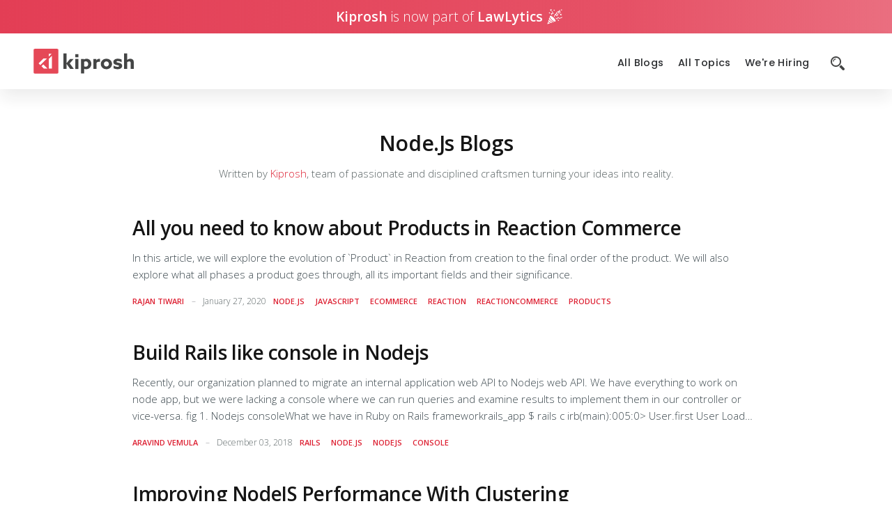

--- FILE ---
content_type: text/html; charset=utf-8
request_url: https://blog.kiprosh.com/tag/node-js/
body_size: 5215
content:
<!DOCTYPE html>
<html lang="en">

<head>
  <meta charset="utf-8" />
  <meta http-equiv="X-UA-Compatible" content="IE=edge" />

  <title>node.js - Kiprosh Blogs</title>
  <meta name="HandheldFriendly" content="True" />
  <meta name="viewport" content="width=device-width, initial-scale=1.0" />


  <link href="https://fonts.googleapis.com/css?family=Open+Sans:300,400,600,700|Poppins:300,400,500,600,700|PT+Mono"
    rel="stylesheet" />

  <link rel="stylesheet" type="text/css" href="/assets/built/screen.css?v=c0c0055851" />

  <link rel="icon" href="/favicon.png" type="image/png" />
    <link rel="canonical" href="https://blog.kiprosh.com/tag/node-js/" />
    <meta name="referrer" content="no-referrer-when-downgrade" />
    
    <meta property="og:site_name" content="Kiprosh Blogs" />
    <meta property="og:type" content="website" />
    <meta property="og:title" content="node.js - Kiprosh Blogs" />
    <meta property="og:description" content="On our blog, we share our culture, processes, insights on scaling web &amp; mobile apps, and our learnings. Our aim is to contribute back to the community." />
    <meta property="og:url" content="https://blog.kiprosh.com/tag/node-js/" />
    <meta property="article:publisher" content="https://www.facebook.com/kiprosh" />
    <meta name="twitter:card" content="summary" />
    <meta name="twitter:title" content="node.js - Kiprosh Blogs" />
    <meta name="twitter:description" content="On our blog, we share our culture, processes, insights on scaling web &amp; mobile apps, and our learnings. Our aim is to contribute back to the community." />
    <meta name="twitter:url" content="https://blog.kiprosh.com/tag/node-js/" />
    <meta name="twitter:site" content="@KiproshHQ" />
    
    <script type="application/ld+json">
{
    "@context": "https://schema.org",
    "@type": "Series",
    "publisher": {
        "@type": "Organization",
        "name": "Kiprosh Blogs",
        "url": "https://blog.kiprosh.com/",
        "logo": {
            "@type": "ImageObject",
            "url": "https://blog.kiprosh.com/content/images/2019/03/kiprosh.svg"
        }
    },
    "url": "https://blog.kiprosh.com/tag/node-js/",
    "name": "node.js",
    "mainEntityOfPage": {
        "@type": "WebPage",
        "@id": "https://blog.kiprosh.com/"
    }
}
    </script>

    <meta name="generator" content="Ghost 4.48" />
    <link rel="alternate" type="application/rss+xml" title="Kiprosh Blogs" href="https://blog.kiprosh.com/rss/" />
    
    <script defer src="/public/cards.min.js?v=c0c0055851"></script>
    <link rel="stylesheet" type="text/css" href="/public/cards.min.css?v=c0c0055851">
    <link rel="stylesheet" href="https://cdnjs.cloudflare.com/ajax/libs/prism/1.15.0/themes/prism-tomorrow.min.css" integrity="sha512-e1U1k78A6sKwL+S2D9GYnOblTfzMch6cdHvDJ/vvCU6XA8mWRpNJCAWnhmav1WjnYV7Q9u3jhRNrWJ8zr2+2oA==" crossorigin="anonymous" />
<script async src="https://www.googletagmanager.com/gtag/js?id=UA-7541651-2"></script>

<script>
  window.dataLayer = window.dataLayer || [];
  function gtag(){dataLayer.push(arguments);}
  gtag('js', new Date());
  gtag('config', 'UA-7541651-2');
    
  //  gtag('config', 'G-RS3EG7MWH4');
</script><style>:root {--ghost-accent-color: #15171A;}</style>
</head>

<script>
  var maxPages = parseInt('1');
</script>

<body class="tag-template tag-node-js">
    <link rel="stylesheet" type="text/css" href="/assets/built/steam.css?v=c0c0055851" />



<header class="top-section" >
<section class="announcement">
  <p class="announcement-body">
    <b>Kiprosh</b>&nbsp;
    <span>is now part of</span>&nbsp;
    <a
      target="_blank"
      href="https://www.lawlytics.com/about?utm_source=kiprosh&utm_medium=kiprosh-blog"
      rel="noreferrer"
    >
      <b>LawLytics</b>
      <img class="party" src="/assets/party-icon.svg?v=c0c0055851" />
    </a>
  </p>
</section><div class="relative">
<div class="site-header">
  <div class="brand-container">
    <div class="hamburger-menu-icon">
      <div class="menu-icon">
        <svg stroke="currentColor" fill="none" stroke-width="2" viewBox="0 0 24 24" stroke-linecap="round"
          stroke-linejoin="round" size="36" height="36" width="36">
          <line x1="3" y1="12" x2="21" y2="12"></line>
          <line x1="3" y1="6" x2="21" y2="6"></line>
          <line x1="3" y1="18" x2="21" y2="18"></line>
        </svg>
      </div>
      <div class="close-icon">
        <svg stroke="currentColor" fill="currentColor" stroke-width="0" viewBox="0 0 24 24" size="36" height="36"
          width="36">
          <path
            d="M19 6.41L17.59 5 12 10.59 6.41 5 5 6.41 10.59 12 5 17.59 6.41 19 12 13.41 17.59 19 19 17.59 13.41 12z">
          </path>
        </svg>
      </div>
    </div>
    <div class="site-header-content">
      <a href="https://kiprosh.com" class="site-title">
        <img class="site-logo" src="https://blog.kiprosh.com/content/images/2019/03/kiprosh.svg" alt="Kiprosh Blogs" />
      </a>
    </div>
  </div>
  <nav class="site-nav">
    <div class="site-nav-left">
      <div class="site-nav-left">
    <ul class="nav">
        <!-- Loop through the navigation items -->
            <li class="nav-all-blogs">
              <a href="https://blog.kiprosh.com/">All Blogs</a>
            </li>
            <li class="nav-all-topics">
              <a href="https://blog.kiprosh.com/tags/">All Topics</a>
            </li>
            <li class="nav-were-hiring">
              <a href="https://kiprosh.com/careers">We&#x27;re Hiring</a>
            </li>
            <li class="nav-search">
              <a href="https://blog.kiprosh.com/search/">
                <div class="search-icon">
                    <img src="/assets/search-icon.svg?v=c0c0055851" />
                </div>
              </a>
            </li>
    </ul>
</div>
    </div>
  </nav>
 </div>
  <div class="floating-header ">
    <div class="floating-header-logo">
      <a href="https://blog.kiprosh.com">
        <img src="https://blog.kiprosh.com/content/images/2018/09/kiprosh-logo.png" alt="Kiprosh Blogs icon" />
        <span>Kiprosh Blogs</span>
      </a>
    </div>
    <span class="floating-header-divider">&mdash;</span>
    <div class="floating-header-title"></div>
    <div class="floating-header-cta">
      <a href="https://kiprosh.com/life-at-kiprosh" class="theme-button">Life at Kiprosh</a>
    </div>
    <progress id="reading-progress" class="progress" value="0">
      <div class="progress-container">
        <span class="progress-bar"></span>
      </div>
    </progress>
  </div> 
</div>
</header>
  <article class="page-title">
  <header class="page-header">
    <h1 class="blog-title">node.js Blogs</h1>
      <p>Written by <a href="https://kiprosh.com">Kiprosh</a>, team of passionate and disciplined craftsmen turning your ideas into reality.</p>
  </header>
</article>
<main class="content" role="main">
  <article class="preview">
  <header>
    <h1 class="post-title"><a href="/all-you-need-to-know-about-products-in-reaction-commerce/">All you need to know about Products in Reaction Commerce</a></h1>
  </header>
  <section class="post-excerpt">
    <p>In this article, we will explore the evolution of `Product` in Reaction from creation to the final order of the product. We will also explore what all phases a product goes through, all its important fields and their significance.</p>
    <span class="post-meta">
      <span class="author-wrapper">
        <a href="/author/rajan-tiwari/">Rajan Tiwari</a>
      </span>

      <span class="date-wrapper">
        <time class="meta-date" datetime="2020-01-27">January 27, 2020</time>
      </span>
      <span class="outer-wrapper">
        <span class="tags-wrapper">
          <a href="/tag/node-js/">node.js</a>&nbsp; &nbsp; &nbsp;<a href="/tag/javascript/">javascript</a>&nbsp; &nbsp; &nbsp;<a href="/tag/ecommerce/">ecommerce</a>&nbsp; &nbsp; &nbsp;<a href="/tag/reaction/">reaction</a>&nbsp; &nbsp; &nbsp;<a href="/tag/reactioncommerce/">reactioncommerce</a>&nbsp; &nbsp; &nbsp;<a href="/tag/products/">products</a>
        </span>
      </span>

      </div>
  </section>
</article>  <article class="preview">
  <header>
    <h1 class="post-title"><a href="/build-rails-like-console-in-nodejs-5c0512d7c97a7774b32b043c/">Build Rails like console in Nodejs</a></h1>
  </header>
  <section class="post-excerpt">
    <p>Recently, our organization planned to migrate an internal application web API to Nodejs web API. We have everything to work on node app, but we were lacking a console where we can run queries and examine results to implement them in our controller or vice-versa. fig 1. Nodejs consoleWhat we have in Ruby on Rails frameworkrails_app $ rails c irb(main):005:0&gt; User.first User Load (0.7ms)  SELECT  &quot;users&quot;.* FROM &quot;users&quot;  ORDER BY &quot;users&quot;.&quot;id&quot; ASC LIMIT 1 =&gt; #&lt;User id: 1, email: &quot;aravind@kiprosh.com&quot;</p>
    <span class="post-meta">
      <span class="author-wrapper">
        <a href="/author/vemarav/">Aravind Vemula</a>
      </span>

      <span class="date-wrapper">
        <time class="meta-date" datetime="2018-12-03">December 03, 2018</time>
      </span>
      <span class="outer-wrapper">
        <span class="tags-wrapper">
          <a href="/tag/rails/">rails</a>&nbsp; &nbsp; &nbsp;<a href="/tag/node-js/">node.js</a>&nbsp; &nbsp; &nbsp;<a href="/tag/nodejs/">nodejs</a>&nbsp; &nbsp; &nbsp;<a href="/tag/console/">console</a>
        </span>
      </span>

      </div>
  </section>
</article>  <article class="preview">
  <header>
    <h1 class="post-title"><a href="/improving-node-performance-with-clustering/">Improving NodeJS Performance With Clustering</a></h1>
  </header>
  <section class="post-excerpt">
    <p>Scaling node application can be tricky. It isn’t an easy topic. It requires lots of expertise both in terms of having knowledge about node nuances and how to manage resources. You can scale your application either by Vertical Scaling or by Horizontal scaling or by both. Apart from these, there are other factors that should be considered for better Node performance is either using ‘Cluster’ Mode or ‘Worker Threads’. We are going to focus on ‘Cluster’ Mode.  Cluster Mode is used to start up multiple copies of nodes that are all running your server inside them. As we know</p>
    <span class="post-meta">
      <span class="author-wrapper">
        <a href="/author/abulasar/">AbulAsar Sayyad</a>
      </span>

      <span class="date-wrapper">
        <time class="meta-date" datetime="2018-07-11">July 11, 2018</time>
      </span>
      <span class="outer-wrapper">
        <span class="tags-wrapper">
          <a href="/tag/node-js/">node.js</a>&nbsp; &nbsp; &nbsp;<a href="/tag/scaling/">scaling</a>
        </span>
      </span>

      </div>
  </section>
</article>  <article class="preview">
  <header>
    <h1 class="post-title"><a href="/parsing-yaml-files-in-javascript/">Parsing Yaml Files in Javascript.</a></h1>
  </header>
  <section class="post-excerpt">
    <p>Why we need YAML parser. As long as we are working in rails we will hardly face a situation, where we have to parse the YAML files in javascript.However when we are planning to work on node.js OR tideSDK where javascript is the heart of everything, then in that case we need something to parse the configs and then writing to configs if necessary.  There are many parser available to read the YAML. But there are very few which does the reverse good. I found just two plugins like that. One plugin was bit confusing and it had</p>
    <span class="post-meta">
      <span class="author-wrapper">
        <a href="/author/abibullah-r/">Abibullah R</a>
      </span>

      <span class="date-wrapper">
        <time class="meta-date" datetime="2013-10-21">October 21, 2013</time>
      </span>
      <span class="outer-wrapper">
        <span class="tags-wrapper">
          <a href="/tag/javascript/">javascript</a>&nbsp; &nbsp; &nbsp;<a href="/tag/parser/">parser</a>&nbsp; &nbsp; &nbsp;<a href="/tag/tide_sdk/">tidesdk</a>&nbsp; &nbsp; &nbsp;<a href="/tag/node-js/">node.js</a>
        </span>
      </span>

      </div>
  </section>
</article>  <article class="preview">
  <header>
    <h1 class="post-title"><a href="/introduction-to-windows-azure-with-node-js/">How to use Windows Azure with Node.js</a></h1>
  </header>
  <section class="post-excerpt">
    <p>Photo by chuttersnap / Unsplash (Modified)  Windows Azure, is windows based cloud service. You can deploy your code and build your apps on the cloud server. Also, it has support for all the OS and not only Windows. Also, you can setup Virtual machine and you can do a Remote desktop to that machine. Which is a nice feature?  When Node.js launched it was not supporting the Windows environment. Later Microsoft brought Node.js to Windows Azure. So that Microsoft users could build and deploy Node.js apps  Now we can use Node.js on Windows, we can develop and</p>
    <span class="post-meta">
      <span class="author-wrapper">
        <a href="/author/shivani-thakur/">Shivani Thakur</a>
      </span>

      <span class="date-wrapper">
        <time class="meta-date" datetime="2012-06-16">June 16, 2012</time>
      </span>
      <span class="outer-wrapper">
        <span class="tags-wrapper">
          <a href="/tag/windows_azure/">windows-azure</a>&nbsp; &nbsp; &nbsp;<a href="/tag/node-js/">node.js</a>
        </span>
      </span>

      </div>
  </section>
</article>  <div>
<nav class="pagination" role="pagination">
    <span class="page-number">Page 1 of 1</span>
</nav>

</div>

</main>

  <footer class="site-footer outer">
  <div class="site-footer-content inner">
    <div class="copyright"><a href="https://blog.kiprosh.com">Kiprosh Blogs</a> &copy; 2026
    </div>
    <nav class="site-footer-nav">
      <a href="https://blog.kiprosh.com">Latest Posts</a>
      <a href="https://www.facebook.com/kiprosh" target="_blank"
        rel="noopener">Facebook</a>
      <a href="https://twitter.com/KiproshHQ" target="_blank" rel="noopener">Twitter</a>
    </nav>
  </div>
</footer>
  <script src="https://code.jquery.com/jquery-3.2.1.min.js"
    integrity="sha256-hwg4gsxgFZhOsEEamdOYGBf13FyQuiTwlAQgxVSNgt4=" crossorigin="anonymous">
    </script>
  <script src="https://unpkg.com/@tryghost/content-api@1.3.9/umd/content-api.min.js"></script>
  <script src="/assets/built/kiprosh-blog-theme.js?v=c0c0055851"></script>
  
  

  <script src="https://cdnjs.cloudflare.com/ajax/libs/prism/1.24.1/components/prism-core.min.js" integrity="sha512-hM0R3pW9UdoNG9T+oIW5pG9ndvy3OKChFfVTKzjyxNW9xrt6vAbD3OeFWdSLQ8mjKSgd9dSO3RXn3tojQtiA8Q==" crossorigin="anonymous" referrerpolicy="no-referrer"></script>
<script src="https://cdnjs.cloudflare.com/ajax/libs/prism/1.24.1/plugins/autoloader/prism-autoloader.min.js" integrity="sha512-xCfKr8zIONbip3Q1XG/u5x40hoJ0/DtP1bxyMEi0GWzUFoUffE+Dfw1Br8j55RRt9qG7bGKsh+4tSb1CvFHPSA==" crossorigin="anonymous" referrerpolicy="no-referrer"></script>
<script>
    Prism.plugins.autoloader.languages_path = 'https://cdnjs.cloudflare.com/ajax/libs/prism/1.24.1/components/'
</script>

  <script>
    const search_api_key = 'f5c0562c7116f6e7a80ad050de6429a938e7d0e860d02e717694d0534e88c368158ff193e7f13a42f0891fdf74f952858a1e7462cc701c35dd9d33ba9f79ffcb';

    const ghostFinder = new GhostFinder({
      input: '#search-field',
      showResult: '#results',
      contentApiKey: search_api_key,
      excerpt_length: 100,
      resultTemplate: `
          <p>Number of posts found: ##resultCount</p>
          <div id="post-wrapper">
              ##results
          </div>
      `,
      singleResultTemplate: `
          <header>
              <h1 class="post-title">
                <a id='gh-ref' class='gh-search-item' href='##url'>
                ##title
                </a>
              </h1>
          </header>
          <section class="post-excerpt">
            <p>
              ##excerpt
            </p>
            <span class="post-meta">
              <span class="author-wrapper">
                ##authors
              </span>
              <time class="meta-date" datetime="2019-11-22">##published_at</time>
              <span class="tags-wrapper">
                ##tags
              </span>
            </span>
          </span></section>
      `,
    });
  </script>
</body>

</html>

--- FILE ---
content_type: text/css; charset=UTF-8
request_url: https://blog.kiprosh.com/assets/built/steam.css?v=c0c0055851
body_size: 2600
content:
body{-webkit-font-smoothing:subpixel-antialiased;-webkit-tap-highlight-color:rgba(0,0,0,0);background-color:#fff;color:#596364;font-size:15px;font-weight:100;line-height:1.6em;margin:0;padding:0}.post-meta,h1{text-align:left}a,a:visited{text-decoration:none;transition:color .7s ease;-webkit-transition:color .7s ease}pre{word-wrap:break-word;font-size:1em;padding:1em;white-space:pre;white-space:pre-wrap;white-space:-moz-pre-wrap;white-space:-pre-wrap;white-space:-o-pre-wrap}code,pre{background-color:#f7f7f7;color:#596364;line-height:1.2em}code{font-size:.85em;padding:2px 4px}kbd{background:#f4f4f4;border:1px solid #ccc;border-radius:4px;box-shadow:0 1px 0 rgba(0,0,0,.2),inset 0 1px 0 0 #fff;color:#666;display:inline-block;font-size:.9em;font-weight:700;margin-bottom:.4em;padding:1px 8px;text-shadow:#fff 0 1px 0}mark{background-color:#fff0ba}h1{color:#151515;font-size:36px;font-weight:400;line-height:42px;margin:0;padding:0}#site-head,.article-nav,a.archive-link,article,article.preview{margin:20px auto;max-width:900px;width:90%}#site-head img{max-width:100%}article.preview{color:#3c484e;margin-bottom:3rem}article.preview p.readmore{font-weight:400;margin-top:1em;text-transform:uppercase}h1.blog-title{font-size:50px;line-height:52px;margin-bottom:5px;margin-top:80px;padding:0;text-align:left;text-transform:capitalize}h1.blog-title a,h1.blog-title a:focus,h1.blog-title a:hover{color:#151515;text-decoration:none}h1.blog-subtitle{font-size:26px;line-height:32px;margin-bottom:85px;margin-left:1px;margin-top:-8px;padding:0}h2.blog-description{border-bottom:1px solid #ecf0f1;border-top:1px solid #ecf0f1;line-height:1.2em;margin-bottom:2em;padding:.5em 1em}section.footer-description{margin-bottom:1em}header.article-header,header.page-header{margin-bottom:3em;text-align:center}section.author,section.share{text-align:left;text-transform:none;width:100%}section.share{border-bottom:1px solid #ecf0f1;border-top:1px solid #ecf0f1;margin-top:1em;padding-bottom:1em;padding-top:1em;text-align:right}section.author h4{margin:0 0 0 103px}section.author p,section.share p{margin:0;padding:0}section.author h4{font-weight:400;margin-bottom:4px}section.author p.attr,section.share p.info{font-size:16px;line-height:20px;text-transform:uppercase}section.share p.info.prompt{position:relative;top:-5px}section.author p.attr{margin-bottom:2px}section.share p.info{display:inline-block}section.author p.bio{font-size:14px;line-height:1.3em;padding-left:103px}blockquote{border-left:.3em solid rgba(0,0,0,.05);font-size:1.6em;font-style:italic;font-weight:300;line-height:1.2em;margin-left:1em;padding-left:1em;padding-right:1.5em;text-transform:uppercase}.post-meta{display:flex;flex-wrap:wrap;font-size:12px;padding-bottom:0;width:auto}.post-meta>*{margin:0 1rem .5rem 0}.tags{font-size:16px;margin-bottom:.5em}div.authorimage{background-position:50%!important;background-size:cover!important;border-radius:50%;float:left;height:80px;margin-right:17px;width:80px}h1.post-title{font-size:28px;font-weight:600;margin-bottom:10px;margin-top:35px;word-break:break-word}h1.blog-title a,h1.post-title a{color:#151515;transition:color .7s ease;-webkit-transition:color .7s ease}h1.blog-title a:focus,h1.blog-title a:hover,h1.post-title a:focus,h1.post-title a:hover{color:#e23445;text-decoration:none}section.post-content img{display:block;margin:0 auto;max-width:100%}section.preview.archive h2{text-align:left}section.author{overflow:hidden}img.userimage{border-radius:50%;float:left;margin-right:10px;max-height:70px;max-width:70px;width:70px}footer{background:rgba(0,0,0,.05);margin:4em 0 0;padding:2em 0;text-align:center}footer section{font-size:18px;font-weight:300;margin:0 auto;max-width:630px;text-transform:uppercase;width:90%}footer.post-footer{background:none;margin-top:1em}nav.pagination li:first-child{margin-left:0;margin-right:0;text-align:right}nav.pagination li:last-child{margin-left:0;margin-right:0;text-align:left}a.archive-link{display:block;font-size:24px;font-weight:300;margin-bottom:3em;margin-top:3em;text-transform:uppercase}.pagination,a.archive-link{border-bottom:1px solid #ecf0f1;border-top:1px solid #ecf0f1;padding:.5em 0;text-align:center}.pagination{font-size:16px;margin:20px auto;max-width:900px;position:relative;text-transform:none;width:90%}.pagination,.pagination a{color:#596364}.pagination a:hover{color:#e23445}.newer-posts,.older-posts{display:inline-block;padding:0;position:absolute;text-decoration:none;transition:color .7s ease;-webkit-transition:color .7s ease}.older-posts{right:0}.page-number{display:inline-block;margin:0;padding:0}.newer-posts{left:0}.newer-posts:hover,.older-posts:hover{text-decoration:none}.hidden{display:none;text-indent:-9999px;visibility:hidden}table{border-collapse:collapse;margin:1em 0 3em;width:100%}table td{padding:.5em}table thead{border-bottom:1px solid #ecf0f1;font-weight:600}table tbody tr:nth-child(2n){background-color:#ecf0f1;border-bottom:1px solid #e3e9eb;border-top:1px solid #e3e9eb}table tfoot{border-top:1px solid #ecf0f1}@media only screen and (min-width:320px) and (max-width:500px){footer section span.copyright{display:block}nav li{width:auto}.newer-posts,.older-posts{position:static}.newer-posts{margin-bottom:10px}.older-posts{margin-top:10px}.page-number{display:block}}section.post-content h2,section.post-content h3,section.post-content h4{margin-bottom:-6px;margin-top:33px}section.post-content h4{font-size:23px;font-weight:300;text-transform:uppercase}a,a:active,a:focus{outline:none}pre{margin-bottom:20px}.post-content pre code{word-wrap:normal;display:block;overflow-x:auto;white-space:pre}blockquote p{font-size:.65em;font-style:italic;font-weight:300;line-height:1.55em;margin-bottom:30px;text-transform:none}section.post-content ul{list-style:square}section.post-content li{margin:10px}.tags{padding-right:6px;text-align:right}p.backtotop{float:left;font-size:16px;line-height:20px;position:relative;text-align:left;text-transform:uppercase;top:5px}a.backtotoptext,a.excerptlink{color:#596364;text-decoration:none}hr{background-color:#888;border:0;height:1px;margin-bottom:30px;margin-top:30px}hr.footnotes-sep{border-top:1px solid #ecf0f1;height:0}ol.footnotes-list{padding-left:1em}ol.footnotes-list li,ol.footnotes-list li p{font-size:.85em;line-height:20px}.site-footer{color:#899596}section.footer-social{font-size:17px;letter-spacing:5px;margin-bottom:23px}section.post-content{margin-bottom:60px}section.footer-author{margin-bottom:6px}.tagged{margin-bottom:-15px;margin-top:-10px}section.author .meta{line-height:19px;padding-left:100px;padding-top:7px}section.author .meta,section.author .meta a{color:#bbb;font-size:12px}h3.posts-tagged{color:#596364;font-size:16px;font-weight:400;margin:-.5em auto 0;max-width:630px;text-align:center;text-transform:uppercase}.post-card-authors,.post-full-tags{-webkit-text-decoration-skip:ink;color:#e23445;font-weight:600;text-decoration:none;text-decoration-skip-ink:auto;transition:color .1s linear}.post-full-tags{margin-right:8px}.tags-wrapper{font-size:11px;font-weight:600;text-align:center;text-transform:uppercase}.outer-wrapper{flex:1 1 50%}@media (max-width:700px){.tags-wrapper{display:contents;margin-left:0}}.post-card-authors:after,.post-full-tags:after{content:""}.post-card-authors:last-child:before{color:#596364;content:" and ";text-transform:none}.post-card-authors:last-child:after,.post-card-authors:nth-last-child(2):after,.post-full-tags:last-child:after{content:""}.post-card-authors:first-child:before{color:#596364;content:"  ";text-transform:none}a.post-card-authors{font-size:12px;text-transform:capitalize}span.author-wrapper:after{color:#9b9aa1;content:"–";display:inline;margin-left:8px}.author-wrapper>a{font-size:11px;font-weight:600;text-transform:uppercase}.meta-date{color:#596364}@media only screen and (min-width:320px) and (max-width:768px){.meta-date{display:block;margin:0}.date-wrapper{flex:1 1 60%}}section.page-author{margin-bottom:3em;margin-top:80px;overflow:hidden;text-align:center;text-transform:none;width:100%}section.page-author .author-card{flex-direction:column}section.page-author .author-card .author-profile-image{margin:auto}article.page-title{margin-top:18rem}article.page-title h1{font-size:30px;font-weight:600;line-height:52px;margin-bottom:5px;margin-top:80px;padding:0;text-align:center}section.post-excerpt .p{font-size:1.15em}form.search-form{display:flex;justify-content:space-between}div.search-from-input{flex:1;margin:0;min-width:15rem}div.search-from-button{width:20%}input.search-input{background-color:#f5f7f5;border:1px solid #d2d2d2;box-shadow:none;box-sizing:border-box;line-height:1.7;padding:.375rem .75rem;resize:none;transition:background-color .15s ease-in-out 0s}input.search-button,input.search-input{-o-border-image:initial;border-image:initial;border-radius:2px;font-family:Poppins;font-size:1.2em;width:100%}input.search-button{box-align:center;align-items:center;background-color:transparent;background-color:#e23445;border-style:solid;border-width:1px;color:#fff;cursor:pointer;filter:none;font-weight:600;height:38px;height:2.2em;margin:0;outline:none;padding:0 1.5em;text-transform:capitalize;transition:all .3s ease 0s;-webkit-user-select:none;-moz-user-select:none;user-select:none}@media only screen and (min-width:320px) and (max-width:500px){input.search-button{padding:0}div.search-from-button{width:30%}}main.content,main.search{min-height:60vh}.no-margin{margin:0}.post-excerpt p{-webkit-line-clamp:3;-webkit-box-orient:vertical;display:-webkit-box;max-height:72px;overflow:hidden}.author-social-link:after{color:#596364;content:" - "}.author-social-link:last-child:after{content:""}.author-social-link:first-child:before{color:#596364;content:"";text-transform:none}
/*# sourceMappingURL=steam.css.map */

--- FILE ---
content_type: application/javascript; charset=UTF-8
request_url: https://blog.kiprosh.com/assets/built/kiprosh-blog-theme.js?v=c0c0055851
body_size: 9036
content:
function allReplace(e,t){for(var n in t)e=e.replace(new RegExp("##"+n,"g"),t[n]);return e}function GhostFinder({input:t,showResult:n,contentApiKey:r,resultTemplate:o,singleResultTemplate:i,excerpt_length:a=15}){void 0===t?console.warn('Provide "input" selector in options'):void 0===n?console.warn('Provide "showResult" selector in options'):void 0===r?console.warn('Provide "contentApiKey" selector in options'):$(document).on("submit","#form",function(e){doSearch(e,{resultTemplate:o,singleResultTemplate:i,excerpt_length:a,input:t,showResult:n,contentApiKey:r})})}async function doSearch(e,{resultTemplate:t,singleResultTemplate:l,excerpt_length:s,input:n,showResult:r,contentApiKey:o}){e.preventDefault();let c;e=document.querySelector(n);const i=document.querySelector(r);let a;n=e.value;2<n.length&&(!a||a!==n)&&(i.innerHTML="Loading..."),a=n;const u=new GhostContentAPI({url:window.location.origin,key:o,version:"v2"}),d=await u.posts.browse({limit:"all",fields:"title,url,slug,html,feature_image,published_at,primary_author,primary_tag",include:"tags,authors"}),m=d.filter(e=>{let t=` ${e.title} ${e.html} `;return e.authors&&e.authors.map(e=>{t+=` ${e.name} ${e.slug} `}),e.tags&&e.tags.map(e=>{t+=` ${e.name} ${e.slug} `}),t.toLowerCase().includes(a.toLowerCase())});c=m.length,a.length<3?i.innerHTML="":(r=m.map(e=>{let t={};t.title=e.title||"",t.url=e.url||"";var n=e.primary_tag||{};if(t.primary_tag_name=n.name||"",t.primary_tag_url=n.url||"",e.tags){const i=e.tags.map(function(e){return`<a href="${e.url}" class="post-full-tags">${e.name}</a>`});t.tags=i.join("")}var n=e.primary_author||{},r=n.name||"",o=n.profile_image||"",n=n.url||"";if(t.primary_author_name=r,t.primary_author_url=n,t.primary_author_avater=o,e.authors){const a=e.authors.map(e=>`<a href="${e.url}" class="post-card-authors">${e.name}</a>`);t.authors=a.join("")}return t.feature_image=e.feature_image||"",e.html&&(r=DOMPurify.sanitize(e.html,{ALLOWED_TAGS:[""]}).split(" ").slice(0,s).join(" "),t.excerpt=r),e.published_at&&(n={month:"long",day:"numeric",year:"numeric"},o=new Date(e.published_at),r=new Intl.DateTimeFormat("en-US",n).format(o),t.published_at=r),t.resultCount=c,allReplace(l,t)}).join(" "),i.innerHTML=void 0!==t?t.replace("##results",r).replace("##resultCount",c):r)}window&&(window.GhostFinder=GhostFinder),$(function(e){window.location.pathname;var t=e(document);e(".post-feed"),window.scrollY,window.innerHeight,t.height()}),function(i){"use strict";i.fn.fitVids=function(e){var t,n,o={customSelector:null,ignore:null};return document.getElementById("fit-vids-style")||(t=document.head||document.getElementsByTagName("head")[0],(n=document.createElement("div")).innerHTML='<p>x</p><style id="fit-vids-style">.fluid-width-video-container{flex-grow: 1;width:100%;}.fluid-width-video-wrapper{width:100%;position:relative;padding:0;}.fluid-width-video-wrapper iframe,.fluid-width-video-wrapper object,.fluid-width-video-wrapper embed {position:absolute;top:0;left:0;width:100%;height:100%;}</style>',t.appendChild(n.childNodes[1])),e&&i.extend(o,e),this.each(function(){var e=['iframe[src*="player.vimeo.com"]','iframe[src*="youtube.com"]','iframe[src*="youtube-nocookie.com"]','iframe[src*="kickstarter.com"][src*="video.html"]',"object","embed"],r=(o.customSelector&&e.push(o.customSelector),".fitvidsignore"),e=(o.ignore&&(r=r+", "+o.ignore),i(this).find(e.join(",")));(e=(e=e.not("object object")).not(r)).each(function(){var e,t,n=i(this);0<n.parents(r).length||"embed"===this.tagName.toLowerCase()&&n.parent("object").length||n.parent(".fluid-width-video-wrapper").length||(n.css("height")||n.css("width")||!isNaN(n.attr("height"))&&!isNaN(n.attr("width"))||(n.attr("height",9),n.attr("width",16)),e=("object"===this.tagName.toLowerCase()||n.attr("height")&&!isNaN(parseInt(n.attr("height"),10))?parseInt(n.attr("height"),10):n.height())/(isNaN(parseInt(n.attr("width"),10))?n.width():parseInt(n.attr("width"),10)),n.attr("name")||(t="fitvid"+i.fn.fitVids._count,n.attr("name",t),i.fn.fitVids._count++),n.wrap('<div class="fluid-width-video-container"><div class="fluid-width-video-wrapper"></div></div>').parent(".fluid-width-video-wrapper").css("padding-top",100*e+"%"),n.removeAttr("height").removeAttr("width"))})})},i.fn.fitVids._count=0}(window.jQuery||window.Zepto),function(e,t){"object"==typeof exports&&"undefined"!=typeof module?module.exports=t():"function"==typeof define&&define.amd?define(t):(e=e||self).DOMPurify=t()}(this,function(){"use strict";var r,o=Object.hasOwnProperty,i=Object.setPrototypeOf,a=Object.isFrozen,l=Object.getPrototypeOf,s=Object.getOwnPropertyDescriptor,Ee=Object.freeze,e=Object.seal,c=Object.create,t="undefined"!=typeof Reflect&&Reflect,u=(u=t.apply)||function(e,t,n){return e.apply(t,n)},Ee=Ee||function(e){return e},e=e||function(e){return e},d=(d=t.construct)||function(e,t){return new(Function.prototype.bind.apply(e,[null].concat(function(e){if(Array.isArray(e)){for(var t=0,n=Array(e.length);t<e.length;t++)n[t]=e[t];return n}return Array.from(e)}(t))))},De=m(Array.prototype.forEach),Le=m(Array.prototype.pop),Oe=m(Array.prototype.push),Me=m(String.prototype.toLowerCase),Ce=m(String.prototype.match),Ie=m(String.prototype.replace),Fe=m(String.prototype.indexOf),Je=m(String.prototype.trim),$e=m(RegExp.prototype.test),je=(r=TypeError,function(){for(var e=arguments.length,t=Array(e),n=0;n<e;n++)t[n]=arguments[n];return d(r,t)});function m(o){return function(e){for(var t=arguments.length,n=Array(1<t?t-1:0),r=1;r<t;r++)n[r-1]=arguments[r];return u(o,e,n)}}function He(e,t){i&&i(e,null);for(var n=t.length;n--;){var r,o=t[n];"string"!=typeof o||(r=Me(o))!==o&&(a(t)||(t[n]=r),o=r),e[o]=!0}return e}function Ue(e){var t=c(null),n=void 0;for(n in e)u(o,e,[n])&&(t[n]=e[n]);return t}function ze(e,t){for(;null!==e;){var n=s(e,t);if(n){if(n.get)return m(n.get);if("function"==typeof n.value)return m(n.value)}e=l(e)}return function(e){return console.warn("fallback value for",e),null}}var Pe=Ee(["a","abbr","acronym","address","area","article","aside","audio","b","bdi","bdo","big","blink","blockquote","body","br","button","canvas","caption","center","cite","code","col","colgroup","content","data","datalist","dd","decorator","del","details","dfn","dialog","dir","div","dl","dt","element","em","fieldset","figcaption","figure","font","footer","form","h1","h2","h3","h4","h5","h6","head","header","hgroup","hr","html","i","img","input","ins","kbd","label","legend","li","main","map","mark","marquee","menu","menuitem","meter","nav","nobr","ol","optgroup","option","output","p","picture","pre","progress","q","rp","rt","ruby","s","samp","section","select","shadow","small","source","spacer","span","strike","strong","style","sub","summary","sup","table","tbody","td","template","textarea","tfoot","th","thead","time","tr","track","tt","u","ul","var","video","wbr"]),Be=Ee(["svg","a","altglyph","altglyphdef","altglyphitem","animatecolor","animatemotion","animatetransform","circle","clippath","defs","desc","ellipse","filter","font","g","glyph","glyphref","hkern","image","line","lineargradient","marker","mask","metadata","mpath","path","pattern","polygon","polyline","radialgradient","rect","stop","style","switch","symbol","text","textpath","title","tref","tspan","view","vkern"]),Ge=Ee(["feBlend","feColorMatrix","feComponentTransfer","feComposite","feConvolveMatrix","feDiffuseLighting","feDisplacementMap","feDistantLight","feFlood","feFuncA","feFuncB","feFuncG","feFuncR","feGaussianBlur","feMerge","feMergeNode","feMorphology","feOffset","fePointLight","feSpecularLighting","feSpotLight","feTile","feTurbulence"]),et=Ee(["animate","color-profile","cursor","discard","fedropshadow","feimage","font-face","font-face-format","font-face-name","font-face-src","font-face-uri","foreignobject","hatch","hatchpath","mesh","meshgradient","meshpatch","meshrow","missing-glyph","script","set","solidcolor","unknown","use"]),We=Ee(["math","menclose","merror","mfenced","mfrac","mglyph","mi","mlabeledtr","mmultiscripts","mn","mo","mover","mpadded","mphantom","mroot","mrow","ms","mspace","msqrt","mstyle","msub","msup","msubsup","mtable","mtd","mtext","mtr","munder","munderover"]),tt=Ee(["maction","maligngroup","malignmark","mlongdiv","mscarries","mscarry","msgroup","mstack","msline","msrow","semantics","annotation","annotation-xml","mprescripts","none"]),qe=Ee(["#text"]),Ke=Ee(["accept","action","align","alt","autocapitalize","autocomplete","autopictureinpicture","autoplay","background","bgcolor","border","capture","cellpadding","cellspacing","checked","cite","class","clear","color","cols","colspan","controls","controlslist","coords","crossorigin","datetime","decoding","default","dir","disabled","disablepictureinpicture","disableremoteplayback","download","draggable","enctype","enterkeyhint","face","for","headers","height","hidden","high","href","hreflang","id","inputmode","integrity","ismap","kind","label","lang","list","loading","loop","low","max","maxlength","media","method","min","minlength","multiple","muted","name","noshade","novalidate","nowrap","open","optimum","pattern","placeholder","playsinline","poster","preload","pubdate","radiogroup","readonly","rel","required","rev","reversed","role","rows","rowspan","spellcheck","scope","selected","shape","size","sizes","span","srclang","start","src","srcset","step","style","summary","tabindex","title","translate","type","usemap","valign","value","width","xmlns","slot"]),Ve=Ee(["accent-height","accumulate","additive","alignment-baseline","ascent","attributename","attributetype","azimuth","basefrequency","baseline-shift","begin","bias","by","class","clip","clippathunits","clip-path","clip-rule","color","color-interpolation","color-interpolation-filters","color-profile","color-rendering","cx","cy","d","dx","dy","diffuseconstant","direction","display","divisor","dur","edgemode","elevation","end","fill","fill-opacity","fill-rule","filter","filterunits","flood-color","flood-opacity","font-family","font-size","font-size-adjust","font-stretch","font-style","font-variant","font-weight","fx","fy","g1","g2","glyph-name","glyphref","gradientunits","gradienttransform","height","href","id","image-rendering","in","in2","k","k1","k2","k3","k4","kerning","keypoints","keysplines","keytimes","lang","lengthadjust","letter-spacing","kernelmatrix","kernelunitlength","lighting-color","local","marker-end","marker-mid","marker-start","markerheight","markerunits","markerwidth","maskcontentunits","maskunits","max","mask","media","method","mode","min","name","numoctaves","offset","operator","opacity","order","orient","orientation","origin","overflow","paint-order","path","pathlength","patterncontentunits","patterntransform","patternunits","points","preservealpha","preserveaspectratio","primitiveunits","r","rx","ry","radius","refx","refy","repeatcount","repeatdur","restart","result","rotate","scale","seed","shape-rendering","specularconstant","specularexponent","spreadmethod","startoffset","stddeviation","stitchtiles","stop-color","stop-opacity","stroke-dasharray","stroke-dashoffset","stroke-linecap","stroke-linejoin","stroke-miterlimit","stroke-opacity","stroke","stroke-width","style","surfacescale","systemlanguage","tabindex","targetx","targety","transform","text-anchor","text-decoration","text-rendering","textlength","type","u1","u2","unicode","values","viewbox","visibility","version","vert-adv-y","vert-origin-x","vert-origin-y","width","word-spacing","wrap","writing-mode","xchannelselector","ychannelselector","x","x1","x2","xmlns","y","y1","y2","z","zoomandpan"]),Ye=Ee(["accent","accentunder","align","bevelled","close","columnsalign","columnlines","columnspan","denomalign","depth","dir","display","displaystyle","encoding","fence","frame","height","href","id","largeop","length","linethickness","lspace","lquote","mathbackground","mathcolor","mathsize","mathvariant","maxsize","minsize","movablelimits","notation","numalign","open","rowalign","rowlines","rowspacing","rowspan","rspace","rquote","scriptlevel","scriptminsize","scriptsizemultiplier","selection","separator","separators","stretchy","subscriptshift","supscriptshift","symmetric","voffset","width","xmlns"]),Xe=Ee(["xlink:href","xml:id","xlink:title","xml:space","xmlns:xlink"]),nt=e(/\{\{[\s\S]*|[\s\S]*\}\}/gm),rt=e(/<%[\s\S]*|[\s\S]*%>/gm),ot=e(/^data-[\-\w.\u00B7-\uFFFF]/),it=e(/^aria-[\-\w]+$/),at=e(/^(?:(?:(?:f|ht)tps?|mailto|tel|callto|cid|xmpp):|[^a-z]|[a-z+.\-]+(?:[^a-z+.\-:]|$))/i),lt=e(/^(?:\w+script|data):/i),st=e(/[\u0000-\u0020\u00A0\u1680\u180E\u2000-\u2029\u205F\u3000]/g),Ze="function"==typeof Symbol&&"symbol"==typeof Symbol.iterator?function(e){return typeof e}:function(e){return e&&"function"==typeof Symbol&&e.constructor===Symbol&&e!==Symbol.prototype?"symbol":typeof e};function Qe(e){if(Array.isArray(e)){for(var t=0,n=Array(e.length);t<e.length;t++)n[t]=e[t];return n}return Array.from(e)}return function F(e){var l=0<arguments.length&&void 0!==e?e:"undefined"==typeof window?null:window,c=function(e){return F(e)};if(c.version="2.3.0",c.removed=[],l&&l.document&&9===l.document.nodeType){var s=l.document,o=l.document,$=l.DocumentFragment,e=l.HTMLTemplateElement,u=l.Node,j=l.Element,t=l.NodeFilter,H=void 0===(n=l.NamedNodeMap)?l.NamedNodeMap||l.MozNamedAttrMap:n,U=l.Text,z=l.Comment,P=l.DOMParser,n=l.trustedTypes,B=ze(r=j.prototype,"cloneNode"),G=ze(r,"nextSibling"),W=ze(r,"childNodes"),d=ze(r,"parentNode"),m=("function"==typeof e&&(r=o.createElement("template")).content&&r.content.ownerDocument&&(o=r.content.ownerDocument),function(e,t){if("object"!==(void 0===e?"undefined":Ze(e))||"function"!=typeof e.createPolicy)return null;var n=null,r="data-tt-policy-suffix",t="dompurify"+((n=t.currentScript&&t.currentScript.hasAttribute(r)?t.currentScript.getAttribute(r):n)?"#"+n:"");try{return e.createPolicy(t,{createHTML:function(e){return e}})}catch(e){return console.warn("TrustedTypes policy "+t+" could not be created."),null}}(n,s)),q=m&&k?m.createHTML(""):"",e=o,i=e.implementation,K=e.createNodeIterator,V=e.createDocumentFragment,Y=e.getElementsByTagName,X=s.importNode,r={};try{r=Ue(o).documentMode?o.documentMode:{}}catch(e){}var Z,a={},p=(c.isSupported="function"==typeof d&&i&&void 0!==i.createHTMLDocument&&9!==r,nt),f=rt,Q=ot,J=it,ee=lt,te=st,h=at,g=null,ne=He({},[].concat(Qe(Pe),Qe(Be),Qe(Ge),Qe(We),Qe(qe))),y=null,re=He({},[].concat(Qe(Ke),Qe(Ve),Qe(Ye),Qe(Xe))),v=null,b=null,oe=!0,w=!0,ie=!1,T=!1,A=!1,_=!1,ae=!1,x=!1,S=!1,le=!0,k=!1,se=!0,ce=!0,N=!1,R={},ue=He({},["annotation-xml","audio","colgroup","desc","foreignobject","head","iframe","math","mi","mn","mo","ms","mtext","noembed","noframes","noscript","plaintext","script","style","svg","template","thead","title","video","xmp"]),de=null,me=He({},["audio","video","img","source","image","track"]),pe=null,fe=He({},["alt","class","for","id","label","name","pattern","placeholder","summary","title","value","style","xmlns"]),he="http://www.w3.org/1998/Math/MathML",ge="http://www.w3.org/2000/svg",E="http://www.w3.org/1999/xhtml",D=E,L=null,ye=o.createElement("form"),ve=function(e){L&&L===e||(e=Ue(e=e&&"object"===(void 0===e?"undefined":Ze(e))?e:{}),g="ALLOWED_TAGS"in e?He({},e.ALLOWED_TAGS):ne,y="ALLOWED_ATTR"in e?He({},e.ALLOWED_ATTR):re,pe="ADD_URI_SAFE_ATTR"in e?He(Ue(fe),e.ADD_URI_SAFE_ATTR):fe,de="ADD_DATA_URI_TAGS"in e?He(Ue(me),e.ADD_DATA_URI_TAGS):me,v="FORBID_TAGS"in e?He({},e.FORBID_TAGS):{},b="FORBID_ATTR"in e?He({},e.FORBID_ATTR):{},R="USE_PROFILES"in e&&e.USE_PROFILES,oe=!1!==e.ALLOW_ARIA_ATTR,w=!1!==e.ALLOW_DATA_ATTR,ie=e.ALLOW_UNKNOWN_PROTOCOLS||!1,T=e.SAFE_FOR_TEMPLATES||!1,A=e.WHOLE_DOCUMENT||!1,x=e.RETURN_DOM||!1,S=e.RETURN_DOM_FRAGMENT||!1,le=!1!==e.RETURN_DOM_IMPORT,k=e.RETURN_TRUSTED_TYPE||!1,ae=e.FORCE_BODY||!1,se=!1!==e.SANITIZE_DOM,ce=!1!==e.KEEP_CONTENT,N=e.IN_PLACE||!1,h=e.ALLOWED_URI_REGEXP||h,D=e.NAMESPACE||E,T&&(w=!1),S&&(x=!0),R&&(g=He({},[].concat(Qe(qe))),y=[],!0===R.html&&(He(g,Pe),He(y,Ke)),!0===R.svg&&(He(g,Be),He(y,Ve),He(y,Xe)),!0===R.svgFilters&&(He(g,Ge),He(y,Ve),He(y,Xe)),!0===R.mathMl&&(He(g,We),He(y,Ye),He(y,Xe))),e.ADD_TAGS&&He(g=g===ne?Ue(g):g,e.ADD_TAGS),e.ADD_ATTR&&He(y=y===re?Ue(y):y,e.ADD_ATTR),e.ADD_URI_SAFE_ATTR&&He(pe,e.ADD_URI_SAFE_ATTR),ce&&(g["#text"]=!0),A&&He(g,["html","head","body"]),g.table&&(He(g,["tbody"]),delete v.tbody),Ee&&Ee(e),L=e)},be=He({},["mi","mo","mn","ms","mtext"]),we=He({},["foreignobject","desc","title","annotation-xml"]),O=He({},Be),Te=(He(O,Ge),He(O,et),He({},We)),M=(He(Te,tt),function(t){Oe(c.removed,{element:t});try{t.parentNode.removeChild(t)}catch(e){try{t.outerHTML=q}catch(e){t.remove()}}}),Ae=function(e,t){try{Oe(c.removed,{attribute:t.getAttributeNode(e),from:t})}catch(e){Oe(c.removed,{attribute:null,from:t})}if(t.removeAttribute(e),"is"===e&&!y[e])if(x||S)try{M(t)}catch(e){}else try{t.setAttribute(e,"")}catch(e){}},_e=function(e){var t=void 0,n=void 0,r=(ae?e="<remove></remove>"+e:n=(r=Ce(e,/^[\r\n\t ]+/))&&r[0],m?m.createHTML(e):e);if(D===E)try{t=(new P).parseFromString(r,"text/html")}catch(e){}if(!t||!t.documentElement){t=i.createDocument(D,"template",null);try{t.documentElement.innerHTML=Z?"":r}catch(e){}}return r=t.body||t.documentElement,e&&n&&r.insertBefore(o.createTextNode(n),r.childNodes[0]||null),D===E?Y.call(t,A?"html":"body")[0]:A?t.documentElement:r},xe=function(e){return K.call(e.ownerDocument||e,e,t.SHOW_ELEMENT|t.SHOW_COMMENT|t.SHOW_TEXT,null,!1)},C=function(e){return"object"===(void 0===u?"undefined":Ze(u))?e instanceof u:e&&"object"===(void 0===e?"undefined":Ze(e))&&"number"==typeof e.nodeType&&"string"==typeof e.nodeName},I=function(e,t,n){a[e]&&De(a[e],function(e){e.call(c,t,n,L)})},Se=function(e){if(I("beforeSanitizeElements",e,null),((i=e)instanceof U||i instanceof z||"string"==typeof i.nodeName&&"string"==typeof i.textContent&&"function"==typeof i.removeChild&&i.attributes instanceof H&&"function"==typeof i.removeAttribute&&"function"==typeof i.setAttribute&&"string"==typeof i.namespaceURI&&"function"==typeof i.insertBefore)&&!Ce(e.nodeName,/[\u0080-\uFFFF]/)){var t,n,r,o,i=Me(e.nodeName);if(I("uponSanitizeElement",e,{tagName:i,allowedTags:g}),C(e.firstElementChild)||C(e.content)&&C(e.content.firstElementChild)||!$e(/<[/\w]/g,e.innerHTML)||!$e(/<[/\w]/g,e.textContent)){if(g[i]&&!v[i])return e instanceof j&&((n=d(t=e))&&n.tagName||(n={namespaceURI:E,tagName:"template"}),r=Me(t.tagName),o=Me(n.tagName),t.namespaceURI===ge?n.namespaceURI===E?"svg"!==r:n.namespaceURI===he?"svg"!==r||"annotation-xml"!==o&&!be[o]:!Boolean(O[r]):t.namespaceURI===he?n.namespaceURI===E?"math"!==r:n.namespaceURI===ge?"math"!==r||!we[o]:!Boolean(Te[r]):t.namespaceURI!==E||n.namespaceURI===ge&&!we[o]||n.namespaceURI===he&&!be[o]||(t=He({},["title","style","font","a","script"]),Te[r]||!t[r]&&O[r]))||("noscript"===i||"noembed"===i)&&$e(/<\/no(script|embed)/i,e.innerHTML)?(M(e),!0):(T&&3===e.nodeType&&(n=e.textContent,n=Ie(n,p," "),n=Ie(n,f," "),e.textContent!==n&&(Oe(c.removed,{element:e.cloneNode()}),e.textContent=n)),I("afterSanitizeElements",e,null),!1);if(ce&&!ue[i]){var a=d(e)||e.parentNode,l=W(e)||e.childNodes;if(l&&a)for(var s=l.length-1;0<=s;--s)a.insertBefore(B(l[s],!0),G(e))}}}return M(e),!0},ke=function(e,t,n){if(se&&("id"===t||"name"===t)&&(n in o||n in ye))return!1;if((!w||b[t]||!$e(Q,t))&&(!oe||!$e(J,t))){if(!y[t]||b[t])return!1;if(!pe[t]&&!$e(h,Ie(n,te,""))&&("src"!==t&&"xlink:href"!==t&&"href"!==t||"script"===e||0!==Fe(n,"data:")||!de[e])&&(!ie||$e(ee,Ie(n,te,"")))&&n)return!1}return!0},Ne=function(e){var t=void 0,n=void 0,r=(I("beforeSanitizeAttributes",e,null),e.attributes);if(r){for(var o={attrName:"",attrValue:"",keepAttr:!0,allowedAttributes:y},n=r.length;n--;){var i=(l=r[n]).name,a=l.namespaceURI,t=Je(l.value),l=Me(i);if(o.attrName=l,o.attrValue=t,o.keepAttr=!0,o.forceKeepAttr=void 0,I("uponSanitizeAttribute",e,o),t=o.attrValue,!o.forceKeepAttr&&(Ae(i,e),o.keepAttr))if($e(/\/>/i,t))Ae(i,e);else{T&&(t=Ie(t,p," "),t=Ie(t,f," "));var s=e.nodeName.toLowerCase();if(ke(s,l,t))try{a?e.setAttributeNS(a,i,t):e.setAttribute(i,t),Le(c.removed)}catch(e){}}}I("afterSanitizeAttributes",e,null)}},Re=function e(t){var n,r=xe(t);for(I("beforeSanitizeShadowDOM",t,null);n=r.nextNode();)I("uponSanitizeShadowNode",n,null),Se(n)||(n.content instanceof $&&e(n.content),Ne(n));I("afterSanitizeShadowDOM",t,null)};c.sanitize=function(e,t){var n,r=void 0,o=void 0,i=void 0;if("string"!=typeof(e=(Z=!e)?"\x3c!--\x3e":e)&&!C(e)){if("function"!=typeof e.toString)throw je("toString is not a function");if("string"!=typeof(e=e.toString()))throw je("dirty is not a string, aborting")}if(!c.isSupported){if("object"===Ze(l.toStaticHTML)||"function"==typeof l.toStaticHTML){if("string"==typeof e)return l.toStaticHTML(e);if(C(e))return l.toStaticHTML(e.outerHTML)}return e}if(_||ve(t),c.removed=[],!(N="string"!=typeof e&&N))if(e instanceof u)1===(t=(r=_e("\x3c!----\x3e")).ownerDocument.importNode(e,!0)).nodeType&&"BODY"===t.nodeName||"HTML"===t.nodeName?r=t:r.appendChild(t);else{if(!x&&!T&&!A&&-1===e.indexOf("<"))return m&&k?m.createHTML(e):e;if(!(r=_e(e)))return x?null:q}r&&ae&&M(r.firstChild);for(var a=xe(N?e:r);n=a.nextNode();)3===n.nodeType&&n===o||Se(n)||(n.content instanceof $&&Re(n.content),Ne(n),o=n);if(o=null,N)return e;if(x){if(S)for(i=V.call(r.ownerDocument);r.firstChild;)i.appendChild(r.firstChild);else i=r;return i=le?X.call(s,i,!0):i}return t=A?r.outerHTML:r.innerHTML,T&&(t=Ie(t,p," "),t=Ie(t,f," ")),m&&k?m.createHTML(t):t},c.setConfig=function(e){ve(e),_=!0},c.clearConfig=function(){L=null,_=!1},c.isValidAttribute=function(e,t,n){return L||ve({}),e=Me(e),t=Me(t),ke(e,t,n)},c.addHook=function(e,t){"function"==typeof t&&(a[e]=a[e]||[],Oe(a[e],t))},c.removeHook=function(e){a[e]&&Le(a[e])},c.removeHooks=function(e){a[e]&&(a[e]=[])},c.removeAllHooks=function(){a={}}}else c.isSupported=!1;return c}()});var list={letters:[]};function getDomainName(e=window.location.host){return e.substring(e.lastIndexOf(".",e.lastIndexOf(".")-1)+1)}$("#tags-list").children("dd").each(function(){var e=$(this).text().trim().substring(0,1).toUpperCase();e in list||(list[e]=[],list.letters.push(e)),list[e].push($(this))}),list.letters.sort(),$("#tags-list").empty(),$.each(list.letters,function(e,t){list[t].sort(function(e,t){return $(e).text().toUpperCase().localeCompare($(t).text().toUpperCase())});var n=$("<div class='tags-list' />");$.each(list[t],function(e,t){n.append(t)}),$("#tags-list").append($("<div/>").append($(`<h3 class='section-title' id=${t.toLowerCase()}/>`).attr("name",t.toLowerCase()).addClass("title").html(t)).append(n))}),$(document).keyup(function(e){"Escape"===e.key&&location.href.includes("search")&&window.history.back()}),$(function(){$(".hamburger-menu-icon").unbind("click").on("click",function(){$(".hamburger-menu-icon .menu-icon").toggle(),$(".hamburger-menu-icon .close-icon").toggle(),$("header nav").toggleClass("nav-active")})});const links=document.getElementsByTagName("article")[0].querySelectorAll("a"),a=new RegExp(getDomainName());links.forEach(e=>{a.test(e.href)||e.setAttribute("target","_blank")});
//# sourceMappingURL=kiprosh-blog-theme.js.map

--- FILE ---
content_type: image/svg+xml
request_url: https://blog.kiprosh.com/content/images/2019/03/kiprosh.svg
body_size: 993
content:
<svg id="Layer_1" data-name="Layer 1" xmlns="http://www.w3.org/2000/svg" viewBox="0 135 900 231"><defs><style>.cls-1{fill:#2f3030;}.cls-2{fill:#e23445;}.cls-3{fill:#fff;}</style></defs><title>Kiprosh</title><path class="cls-1" d="M268.69,179.79h27.89v88.06l.36.18,31.56-38.34h31.73l-34.48,40.36L362.8,320h-33L296.94,273.9l-.36.18V320H268.69Z"/><rect class="cls-1" x="375.29" y="229.69" width="27.88" height="90.26"/><path class="cls-1" d="M454.18,360.31H426.29V229.69h27.34v4.58l.36.19a39,39,0,0,1,22.38-6.79c23.12,0,42.75,18.35,42.75,46.41,0,29-20.73,47.89-47.15,47.89a40.6,40.6,0,0,1-17.43-3.49l-.36.18Zm14.31-60.91c14.49,0,22.56-10.46,22.56-23.85C491.05,262,483,251,469.22,251a25.9,25.9,0,0,0-15,4.95v40A31.63,31.63,0,0,0,468.49,299.4Z"/><path class="cls-1" d="M537.1,229.69h27.34V241.8l.37.18c6.23-8.81,15-13.39,26.23-13.39a22.35,22.35,0,0,1,5.87.73v26.24a31.93,31.93,0,0,0-7.52-.92c-9.72,0-17.79,2.93-24.4,10.64V320H537.1Z"/><path class="cls-1" d="M654.34,227.67c28.8,0,50.27,20.55,50.27,47.15S683.14,322,654.34,322s-50.27-20.55-50.27-47.15S625.54,227.67,654.34,227.67Zm0,70.26c12.66,0,22.38-10.27,22.38-23.11S667,251.7,654.34,251.7,632,262,632,274.82,641.68,297.93,654.34,297.93Z"/><path class="cls-1" d="M719.48,290c12.47,7.34,27,10.46,35.59,10.46,7.7,0,12.29-2,12.29-7,0-7-10.09-6.24-23.67-9.72-17.06-4.22-27.15-11.38-27.15-26.24.18-19.08,17.06-29.9,39.44-29.9,10.83,0,24.22,2.2,34.49,7.15v24c-11.92-6.79-25.86-9.72-33.94-9.72-7.33,0-11.74,2.2-11.74,6.42,0,6.6,9.73,6.05,23.12,9.35,17.24,4.22,27.7,10.83,27.7,26.42-.18,19.81-17.43,30.64-40.54,30.64-10.83,0-24.77-2.21-35.59-7.52Z"/><path class="cls-1" d="M812.67,179.79h27.89v58l.37.18a43.26,43.26,0,0,1,27.52-10.27c9.54,0,18,3.3,23.66,9.17,5.5,5.87,7.89,13.76,7.89,26.79V320H872.12V268.21c0-6.78-.92-10.09-3.12-12.65-2.39-2.76-5.69-3.86-9.54-3.86-7.16,0-14,3.67-18.9,7.53V320H812.67Z"/><rect class="cls-1" x="375.29" y="186.83" width="27.88" height="27.88"/><rect class="cls-2" x="1.38" y="138.71" width="222.32" height="222.32" rx="10.76" ry="10.76"/><polygon class="cls-3" points="120.4 226.1 61.45 285.06 46.13 269.73 62.75 253.08 89.73 226.1 120.4 226.1"/><polygon class="cls-3" points="125.69 316.03 92.43 316.03 71.31 294.92 87.94 278.28 125.69 316.03"/><polygon class="cls-3" points="163.09 183.41 137.47 183.41 137.47 209.03 163.09 183.41"/><polygon class="cls-3" points="137.47 228.75 137.47 316.53 165.36 316.53 165.36 228.72 165.36 226.27 165.36 200.87 137.47 228.75"/></svg>


--- FILE ---
content_type: text/javascript; charset=utf-8
request_url: https://unpkg.com/@tryghost/content-api@1.3.9/umd/content-api.min.js
body_size: 11456
content:
!function(t,e){"object"==typeof exports&&"undefined"!=typeof module?module.exports=e():"function"==typeof define&&define.amd?define(e):(t=t||self).GhostContentAPI=e()}(this,(function(){"use strict";var t=function(t){return"object"==typeof t?null!==t:"function"==typeof t},e=function(e){if(!t(e))throw TypeError(e+" is not an object!");return e},n=function(t){try{return!!t()}catch(t){return!0}},r=!n((function(){return 7!=Object.defineProperty({},"a",{get:function(){return 7}}).a}));function o(t,e){return t(e={exports:{}},e.exports),e.exports}var i=o((function(t){var e=t.exports="undefined"!=typeof window&&window.Math==Math?window:"undefined"!=typeof self&&self.Math==Math?self:Function("return this")();"number"==typeof __g&&(__g=e)})),a=i.document,s=t(a)&&t(a.createElement),c=function(t){return s?a.createElement(t):{}},u=!r&&!n((function(){return 7!=Object.defineProperty(c("div"),"a",{get:function(){return 7}}).a})),f=Object.defineProperty,l={f:r?Object.defineProperty:function(n,r,o){if(e(n),r=function(e,n){if(!t(e))return e;var r,o;if(n&&"function"==typeof(r=e.toString)&&!t(o=r.call(e)))return o;if("function"==typeof(r=e.valueOf)&&!t(o=r.call(e)))return o;if(!n&&"function"==typeof(r=e.toString)&&!t(o=r.call(e)))return o;throw TypeError("Can't convert object to primitive value")}(r,!0),e(o),u)try{return f(n,r,o)}catch(t){}if("get"in o||"set"in o)throw TypeError("Accessors not supported!");return"value"in o&&(n[r]=o.value),n}},h=l.f,p=Function.prototype,d=/^\s*function ([^ (]*)/;"name"in p||r&&h(p,"name",{configurable:!0,get:function(){try{return(""+this).match(d)[1]}catch(t){return""}}});var v=o((function(t){var e=t.exports={version:"2.6.11"};"number"==typeof __e&&(__e=e)})),m=(v.version,o((function(t){var e=i["__core-js_shared__"]||(i["__core-js_shared__"]={});(t.exports=function(t,n){return e[t]||(e[t]=void 0!==n?n:{})})("versions",[]).push({version:v.version,mode:"global",copyright:"© 2019 Denis Pushkarev (zloirock.ru)"})}))),y=0,g=Math.random(),w=function(t){return"Symbol(".concat(void 0===t?"":t,")_",(++y+g).toString(36))},b=o((function(t){var e=m("wks"),n=i.Symbol,r="function"==typeof n;(t.exports=function(t){return e[t]||(e[t]=r&&n[t]||(r?n:w)("Symbol."+t))}).store=e})),j=function(t,e){return{enumerable:!(1&t),configurable:!(2&t),writable:!(4&t),value:e}},S=r?function(t,e,n){return l.f(t,e,j(1,n))}:function(t,e,n){return t[e]=n,t},_=b("unscopables"),E=Array.prototype;null==E[_]&&S(E,_,{});var O=function(t){E[_][t]=!0},P=function(t,e){return{value:e,done:!!t}},C={},x={}.toString,A=function(t){return x.call(t).slice(8,-1)},T=Object("z").propertyIsEnumerable(0)?Object:function(t){return"String"==A(t)?t.split(""):Object(t)},k=function(t){if(null==t)throw TypeError("Can't call method on  "+t);return t},L=function(t){return T(k(t))},R={}.hasOwnProperty,M=function(t,e){return R.call(t,e)},N=m("native-function-to-string",Function.toString),I=o((function(t){var e=w("src"),n=(""+N).split("toString");v.inspectSource=function(t){return N.call(t)},(t.exports=function(t,r,o,a){var s="function"==typeof o;s&&(M(o,"name")||S(o,"name",r)),t[r]!==o&&(s&&(M(o,e)||S(o,e,t[r]?""+t[r]:n.join(String(r)))),t===i?t[r]=o:a?t[r]?t[r]=o:S(t,r,o):(delete t[r],S(t,r,o)))})(Function.prototype,"toString",(function(){return"function"==typeof this&&this[e]||N.call(this)}))})),F=function(t){if("function"!=typeof t)throw TypeError(t+" is not a function!");return t},q=function(t,e,n){if(F(t),void 0===e)return t;switch(n){case 1:return function(n){return t.call(e,n)};case 2:return function(n,r){return t.call(e,n,r)};case 3:return function(n,r,o){return t.call(e,n,r,o)}}return function(){return t.apply(e,arguments)}},B=function(t,e,n){var r,o,a,s,c=t&B.F,u=t&B.G,f=t&B.S,l=t&B.P,h=t&B.B,p=u?i:f?i[e]||(i[e]={}):(i[e]||{}).prototype,d=u?v:v[e]||(v[e]={}),m=d.prototype||(d.prototype={});for(r in u&&(n=e),n)a=((o=!c&&p&&void 0!==p[r])?p:n)[r],s=h&&o?q(a,i):l&&"function"==typeof a?q(Function.call,a):a,p&&I(p,r,a,t&B.U),d[r]!=a&&S(d,r,s),l&&m[r]!=a&&(m[r]=a)};i.core=v,B.F=1,B.G=2,B.S=4,B.P=8,B.B=16,B.W=32,B.U=64,B.R=128;var U=B,D=Math.ceil,G=Math.floor,W=function(t){return isNaN(t=+t)?0:(t>0?G:D)(t)},z=Math.min,H=function(t){return t>0?z(W(t),9007199254740991):0},V=Math.max,X=Math.min,J=function(t){return function(e,n,r){var o,i=L(e),a=H(i.length),s=function(t,e){return(t=W(t))<0?V(t+e,0):X(t,e)}(r,a);if(t&&n!=n){for(;a>s;)if((o=i[s++])!=o)return!0}else for(;a>s;s++)if((t||s in i)&&i[s]===n)return t||s||0;return!t&&-1}},K=m("keys"),$=function(t){return K[t]||(K[t]=w(t))},Q=J(!1),Y=$("IE_PROTO"),Z="constructor,hasOwnProperty,isPrototypeOf,propertyIsEnumerable,toLocaleString,toString,valueOf".split(","),tt=Object.keys||function(t){return function(t,e){var n,r=L(t),o=0,i=[];for(n in r)n!=Y&&M(r,n)&&i.push(n);for(;e.length>o;)M(r,n=e[o++])&&(~Q(i,n)||i.push(n));return i}(t,Z)},et=r?Object.defineProperties:function(t,n){e(t);for(var r,o=tt(n),i=o.length,a=0;i>a;)l.f(t,r=o[a++],n[r]);return t},nt=i.document,rt=nt&&nt.documentElement,ot=$("IE_PROTO"),it=function(){},at=function(){var t,e=c("iframe"),n=Z.length;for(e.style.display="none",rt.appendChild(e),e.src="javascript:",(t=e.contentWindow.document).open(),t.write("<script>document.F=Object<\/script>"),t.close(),at=t.F;n--;)delete at.prototype[Z[n]];return at()},st=Object.create||function(t,n){var r;return null!==t?(it.prototype=e(t),r=new it,it.prototype=null,r[ot]=t):r=at(),void 0===n?r:et(r,n)},ct=l.f,ut=b("toStringTag"),ft=function(t,e,n){t&&!M(t=n?t:t.prototype,ut)&&ct(t,ut,{configurable:!0,value:e})},lt={};S(lt,b("iterator"),(function(){return this}));var ht=function(t,e,n){t.prototype=st(lt,{next:j(1,n)}),ft(t,e+" Iterator")},pt=function(t){return Object(k(t))},dt=$("IE_PROTO"),vt=Object.prototype,mt=Object.getPrototypeOf||function(t){return t=pt(t),M(t,dt)?t[dt]:"function"==typeof t.constructor&&t instanceof t.constructor?t.constructor.prototype:t instanceof Object?vt:null},yt=b("iterator"),gt=!([].keys&&"next"in[].keys()),wt=function(){return this},bt=function(t,e,n,r,o,i,a){ht(n,e,r);var s,c,u,f=function(t){if(!gt&&t in d)return d[t];switch(t){case"keys":case"values":return function(){return new n(this,t)}}return function(){return new n(this,t)}},l=e+" Iterator",h="values"==o,p=!1,d=t.prototype,v=d[yt]||d["@@iterator"]||o&&d[o],m=v||f(o),y=o?h?f("entries"):m:void 0,g="Array"==e&&d.entries||v;if(g&&(u=mt(g.call(new t)))!==Object.prototype&&u.next&&(ft(u,l,!0),"function"!=typeof u[yt]&&S(u,yt,wt)),h&&v&&"values"!==v.name&&(p=!0,m=function(){return v.call(this)}),(gt||p||!d[yt])&&S(d,yt,m),C[e]=m,C[l]=wt,o)if(s={values:h?m:f("values"),keys:i?m:f("keys"),entries:y},a)for(c in s)c in d||I(d,c,s[c]);else U(U.P+U.F*(gt||p),e,s);return s}(Array,"Array",(function(t,e){this._t=L(t),this._i=0,this._k=e}),(function(){var t=this._t,e=this._k,n=this._i++;return!t||n>=t.length?(this._t=void 0,P(1)):P(0,"keys"==e?n:"values"==e?t[n]:[n,t[n]])}),"values");C.Arguments=C.Array,O("keys"),O("values"),O("entries");for(var jt=b("iterator"),St=b("toStringTag"),_t=C.Array,Et={CSSRuleList:!0,CSSStyleDeclaration:!1,CSSValueList:!1,ClientRectList:!1,DOMRectList:!1,DOMStringList:!1,DOMTokenList:!0,DataTransferItemList:!1,FileList:!1,HTMLAllCollection:!1,HTMLCollection:!1,HTMLFormElement:!1,HTMLSelectElement:!1,MediaList:!0,MimeTypeArray:!1,NamedNodeMap:!1,NodeList:!0,PaintRequestList:!1,Plugin:!1,PluginArray:!1,SVGLengthList:!1,SVGNumberList:!1,SVGPathSegList:!1,SVGPointList:!1,SVGStringList:!1,SVGTransformList:!1,SourceBufferList:!1,StyleSheetList:!0,TextTrackCueList:!1,TextTrackList:!1,TouchList:!1},Ot=tt(Et),Pt=0;Pt<Ot.length;Pt++){var Ct,xt=Ot[Pt],At=Et[xt],Tt=i[xt],kt=Tt&&Tt.prototype;if(kt&&(kt[jt]||S(kt,jt,_t),kt[St]||S(kt,St,xt),C[xt]=_t,At))for(Ct in bt)kt[Ct]||I(kt,Ct,bt[Ct],!0)}var Lt,Rt,Mt,Nt;Lt="keys",Rt=function(){return function(t){return tt(pt(t))}},Mt=(v.Object||{})[Lt]||Object[Lt],(Nt={})[Lt]=Rt(Mt),U(U.S+U.F*n((function(){Mt(1)})),"Object",Nt);var It={f:Object.getOwnPropertySymbols},Ft={f:{}.propertyIsEnumerable},qt=Object.assign,Bt=!qt||n((function(){var t={},e={},n=Symbol(),r="abcdefghijklmnopqrst";return t[n]=7,r.split("").forEach((function(t){e[t]=t})),7!=qt({},t)[n]||Object.keys(qt({},e)).join("")!=r}))?function(t,e){for(var n=pt(t),o=arguments.length,i=1,a=It.f,s=Ft.f;o>i;)for(var c,u=T(arguments[i++]),f=a?tt(u).concat(a(u)):tt(u),l=f.length,h=0;l>h;)c=f[h++],r&&!s.call(u,c)||(n[c]=u[c]);return n}:qt;U(U.S+U.F,"Object",{assign:Bt});var Ut,Dt,Gt,Wt=b("toStringTag"),zt="Arguments"==A(function(){return arguments}()),Ht=function(t){var e,n,r;return void 0===t?"Undefined":null===t?"Null":"string"==typeof(n=function(t,e){try{return t[e]}catch(t){}}(e=Object(t),Wt))?n:zt?A(e):"Object"==(r=A(e))&&"function"==typeof e.callee?"Arguments":r},Vt=function(t,n,r,o){try{return o?n(e(r)[0],r[1]):n(r)}catch(n){var i=t.return;throw void 0!==i&&e(i.call(t)),n}},Xt=b("iterator"),Jt=Array.prototype,Kt=b("iterator"),$t=v.getIteratorMethod=function(t){if(null!=t)return t[Kt]||t["@@iterator"]||C[Ht(t)]},Qt=o((function(t){var n={},r={},o=t.exports=function(t,o,i,a,s){var c,u,f,l,h,p=s?function(){return t}:$t(t),d=q(i,a,o?2:1),v=0;if("function"!=typeof p)throw TypeError(t+" is not iterable!");if(void 0===(h=p)||C.Array!==h&&Jt[Xt]!==h){for(f=p.call(t);!(u=f.next()).done;)if((l=Vt(f,d,u.value,o))===n||l===r)return l}else for(c=H(t.length);c>v;v++)if((l=o?d(e(u=t[v])[0],u[1]):d(t[v]))===n||l===r)return l};o.BREAK=n,o.RETURN=r})),Yt=b("species"),Zt=function(t,e,n){var r=void 0===n;switch(e.length){case 0:return r?t():t.call(n);case 1:return r?t(e[0]):t.call(n,e[0]);case 2:return r?t(e[0],e[1]):t.call(n,e[0],e[1]);case 3:return r?t(e[0],e[1],e[2]):t.call(n,e[0],e[1],e[2]);case 4:return r?t(e[0],e[1],e[2],e[3]):t.call(n,e[0],e[1],e[2],e[3])}return t.apply(n,e)},te=i.process,ee=i.setImmediate,ne=i.clearImmediate,re=i.MessageChannel,oe=i.Dispatch,ie=0,ae={},se=function(){var t=+this;if(ae.hasOwnProperty(t)){var e=ae[t];delete ae[t],e()}},ce=function(t){se.call(t.data)};ee&&ne||(ee=function(t){for(var e=[],n=1;arguments.length>n;)e.push(arguments[n++]);return ae[++ie]=function(){Zt("function"==typeof t?t:Function(t),e)},Ut(ie),ie},ne=function(t){delete ae[t]},"process"==A(te)?Ut=function(t){te.nextTick(q(se,t,1))}:oe&&oe.now?Ut=function(t){oe.now(q(se,t,1))}:re?(Gt=(Dt=new re).port2,Dt.port1.onmessage=ce,Ut=q(Gt.postMessage,Gt,1)):i.addEventListener&&"function"==typeof postMessage&&!i.importScripts?(Ut=function(t){i.postMessage(t+"","*")},i.addEventListener("message",ce,!1)):Ut="onreadystatechange"in c("script")?function(t){rt.appendChild(c("script")).onreadystatechange=function(){rt.removeChild(this),se.call(t)}}:function(t){setTimeout(q(se,t,1),0)});var ue={set:ee,clear:ne},fe=ue.set,le=i.MutationObserver||i.WebKitMutationObserver,he=i.process,pe=i.Promise,de="process"==A(he);function ve(t){var e,n;this.promise=new t((function(t,r){if(void 0!==e||void 0!==n)throw TypeError("Bad Promise constructor");e=t,n=r})),this.resolve=F(e),this.reject=F(n)}var me={f:function(t){return new ve(t)}},ye=function(t){try{return{e:!1,v:t()}}catch(t){return{e:!0,v:t}}},ge=i.navigator,we=ge&&ge.userAgent||"",be=b("species"),je=b("iterator"),Se=!1;try{var _e=[7][je]();_e.return=function(){Se=!0},Array.from(_e,(function(){throw 2}))}catch(t){}var Ee,Oe,Pe,Ce,xe=ue.set,Ae=function(){var t,e,n,r=function(){var r,o;for(de&&(r=he.domain)&&r.exit();t;){o=t.fn,t=t.next;try{o()}catch(r){throw t?n():e=void 0,r}}e=void 0,r&&r.enter()};if(de)n=function(){he.nextTick(r)};else if(!le||i.navigator&&i.navigator.standalone)if(pe&&pe.resolve){var o=pe.resolve(void 0);n=function(){o.then(r)}}else n=function(){fe.call(i,r)};else{var a=!0,s=document.createTextNode("");new le(r).observe(s,{characterData:!0}),n=function(){s.data=a=!a}}return function(r){var o={fn:r,next:void 0};e&&(e.next=o),t||(t=o,n()),e=o}}(),Te=i.TypeError,ke=i.process,Le=ke&&ke.versions,Re=Le&&Le.v8||"",Me=i.Promise,Ne="process"==Ht(ke),Ie=function(){},Fe=Oe=me.f,qe=!!function(){try{var t=Me.resolve(1),e=(t.constructor={})[b("species")]=function(t){t(Ie,Ie)};return(Ne||"function"==typeof PromiseRejectionEvent)&&t.then(Ie)instanceof e&&0!==Re.indexOf("6.6")&&-1===we.indexOf("Chrome/66")}catch(t){}}(),Be=function(e){var n;return!(!t(e)||"function"!=typeof(n=e.then))&&n},Ue=function(t,e){if(!t._n){t._n=!0;var n=t._c;Ae((function(){for(var r=t._v,o=1==t._s,i=0,a=function(e){var n,i,a,s=o?e.ok:e.fail,c=e.resolve,u=e.reject,f=e.domain;try{s?(o||(2==t._h&&We(t),t._h=1),!0===s?n=r:(f&&f.enter(),n=s(r),f&&(f.exit(),a=!0)),n===e.promise?u(Te("Promise-chain cycle")):(i=Be(n))?i.call(n,c,u):c(n)):u(r)}catch(t){f&&!a&&f.exit(),u(t)}};n.length>i;)a(n[i++]);t._c=[],t._n=!1,e&&!t._h&&De(t)}))}},De=function(t){xe.call(i,(function(){var e,n,r,o=t._v,a=Ge(t);if(a&&(e=ye((function(){Ne?ke.emit("unhandledRejection",o,t):(n=i.onunhandledrejection)?n({promise:t,reason:o}):(r=i.console)&&r.error&&r.error("Unhandled promise rejection",o)})),t._h=Ne||Ge(t)?2:1),t._a=void 0,a&&e.e)throw e.v}))},Ge=function(t){return 1!==t._h&&0===(t._a||t._c).length},We=function(t){xe.call(i,(function(){var e;Ne?ke.emit("rejectionHandled",t):(e=i.onrejectionhandled)&&e({promise:t,reason:t._v})}))},ze=function(t){var e=this;e._d||(e._d=!0,(e=e._w||e)._v=t,e._s=2,e._a||(e._a=e._c.slice()),Ue(e,!0))},He=function(t){var e,n=this;if(!n._d){n._d=!0,n=n._w||n;try{if(n===t)throw Te("Promise can't be resolved itself");(e=Be(t))?Ae((function(){var r={_w:n,_d:!1};try{e.call(t,q(He,r,1),q(ze,r,1))}catch(t){ze.call(r,t)}})):(n._v=t,n._s=1,Ue(n,!1))}catch(t){ze.call({_w:n,_d:!1},t)}}};qe||(Me=function(t){!function(t,e,n,r){if(!(t instanceof e)||void 0!==r&&r in t)throw TypeError(n+": incorrect invocation!")}(this,Me,"Promise","_h"),F(t),Ee.call(this);try{t(q(He,this,1),q(ze,this,1))}catch(t){ze.call(this,t)}},(Ee=function(t){this._c=[],this._a=void 0,this._s=0,this._d=!1,this._v=void 0,this._h=0,this._n=!1}).prototype=function(t,e,n){for(var r in e)I(t,r,e[r],n);return t}(Me.prototype,{then:function(t,n){var r,o,i,a=Fe((r=Me,void 0===(i=e(this).constructor)||null==(o=e(i)[Yt])?r:F(o)));return a.ok="function"!=typeof t||t,a.fail="function"==typeof n&&n,a.domain=Ne?ke.domain:void 0,this._c.push(a),this._a&&this._a.push(a),this._s&&Ue(this,!1),a.promise},catch:function(t){return this.then(void 0,t)}}),Pe=function(){var t=new Ee;this.promise=t,this.resolve=q(He,t,1),this.reject=q(ze,t,1)},me.f=Fe=function(t){return t===Me||t===Ce?new Pe(t):Oe(t)}),U(U.G+U.W+U.F*!qe,{Promise:Me}),ft(Me,"Promise"),function(t){var e=i[t];r&&e&&!e[be]&&l.f(e,be,{configurable:!0,get:function(){return this}})}("Promise"),Ce=v.Promise,U(U.S+U.F*!qe,"Promise",{reject:function(t){var e=Fe(this);return(0,e.reject)(t),e.promise}}),U(U.S+U.F*!qe,"Promise",{resolve:function(n){return function(n,r){if(e(n),t(r)&&r.constructor===n)return r;var o=me.f(n);return(0,o.resolve)(r),o.promise}(this,n)}}),U(U.S+U.F*!(qe&&function(t,e){if(!e&&!Se)return!1;var n=!1;try{var r=[7],o=r[je]();o.next=function(){return{done:n=!0}},r[je]=function(){return o},t(r)}catch(t){}return n}((function(t){Me.all(t).catch(Ie)}))),"Promise",{all:function(t){var e=this,n=Fe(e),r=n.resolve,o=n.reject,i=ye((function(){var n=[],i=0,a=1;Qt(t,!1,(function(t){var s=i++,c=!1;n.push(void 0),a++,e.resolve(t).then((function(t){c||(c=!0,n[s]=t,--a||r(n))}),o)})),--a||r(n)}));return i.e&&o(i.v),n.promise},race:function(t){var e=this,n=Fe(e),r=n.reject,o=ye((function(){Qt(t,!1,(function(t){e.resolve(t).then(n.resolve,r)}))}));return o.e&&r(o.v),n.promise}});var Ve={};Ve[b("toStringTag")]="z",Ve+""!="[object z]"&&I(Object.prototype,"toString",(function(){return"[object "+Ht(this)+"]"}),!0);var Xe=b("match"),Je=function(e,n,r){if(t(o=n)&&(void 0!==(i=o[Xe])?i:"RegExp"==A(o)))throw TypeError("String#"+r+" doesn't accept regex!");var o,i;return String(k(e))},Ke=b("match"),$e=function(t){var e=/./;try{"/./"[t](e)}catch(n){try{return e[Ke]=!1,!"/./"[t](e)}catch(t){}}return!0},Qe="".startsWith;U(U.P+U.F*$e("startsWith"),"String",{startsWith:function(t){var e=Je(this,t,"startsWith"),n=H(Math.min(arguments.length>1?arguments[1]:void 0,e.length)),r=String(t);return Qe?Qe.call(e,r,n):e.slice(n,n+r.length)===r}});var Ye="".endsWith;U(U.P+U.F*$e("endsWith"),"String",{endsWith:function(t){var e=Je(this,t,"endsWith"),n=arguments.length>1?arguments[1]:void 0,r=H(e.length),o=void 0===n?r:Math.min(H(n),r),i=String(t);return Ye?Ye.call(e,i,o):e.slice(o-i.length,o)===i}});var Ze=J(!0);U(U.P,"Array",{includes:function(t){return Ze(this,t,arguments.length>1?arguments[1]:void 0)}}),O("includes");var tn=function(t,e){return function(){for(var n=new Array(arguments.length),r=0;r<n.length;r++)n[r]=arguments[r];return t.apply(e,n)}},en=Object.prototype.toString;function nn(t){return"[object Array]"===en.call(t)}function rn(t){return void 0===t}function on(t){return null!==t&&"object"==typeof t}function an(t){return"[object Function]"===en.call(t)}function sn(t,e){if(null!=t)if("object"!=typeof t&&(t=[t]),nn(t))for(var n=0,r=t.length;n<r;n++)e.call(null,t[n],n,t);else for(var o in t)Object.prototype.hasOwnProperty.call(t,o)&&e.call(null,t[o],o,t)}var cn={isArray:nn,isArrayBuffer:function(t){return"[object ArrayBuffer]"===en.call(t)},isBuffer:function(t){return null!==t&&!rn(t)&&null!==t.constructor&&!rn(t.constructor)&&"function"==typeof t.constructor.isBuffer&&t.constructor.isBuffer(t)},isFormData:function(t){return"undefined"!=typeof FormData&&t instanceof FormData},isArrayBufferView:function(t){return"undefined"!=typeof ArrayBuffer&&ArrayBuffer.isView?ArrayBuffer.isView(t):t&&t.buffer&&t.buffer instanceof ArrayBuffer},isString:function(t){return"string"==typeof t},isNumber:function(t){return"number"==typeof t},isObject:on,isUndefined:rn,isDate:function(t){return"[object Date]"===en.call(t)},isFile:function(t){return"[object File]"===en.call(t)},isBlob:function(t){return"[object Blob]"===en.call(t)},isFunction:an,isStream:function(t){return on(t)&&an(t.pipe)},isURLSearchParams:function(t){return"undefined"!=typeof URLSearchParams&&t instanceof URLSearchParams},isStandardBrowserEnv:function(){return("undefined"==typeof navigator||"ReactNative"!==navigator.product&&"NativeScript"!==navigator.product&&"NS"!==navigator.product)&&("undefined"!=typeof window&&"undefined"!=typeof document)},forEach:sn,merge:function t(){var e={};function n(n,r){"object"==typeof e[r]&&"object"==typeof n?e[r]=t(e[r],n):e[r]=n}for(var r=0,o=arguments.length;r<o;r++)sn(arguments[r],n);return e},deepMerge:function t(){var e={};function n(n,r){"object"==typeof e[r]&&"object"==typeof n?e[r]=t(e[r],n):e[r]="object"==typeof n?t({},n):n}for(var r=0,o=arguments.length;r<o;r++)sn(arguments[r],n);return e},extend:function(t,e,n){return sn(e,(function(e,r){t[r]=n&&"function"==typeof e?tn(e,n):e})),t},trim:function(t){return t.replace(/^\s*/,"").replace(/\s*$/,"")}};function un(t){return encodeURIComponent(t).replace(/%40/gi,"@").replace(/%3A/gi,":").replace(/%24/g,"$").replace(/%2C/gi,",").replace(/%20/g,"+").replace(/%5B/gi,"[").replace(/%5D/gi,"]")}var fn=function(t,e,n){if(!e)return t;var r;if(n)r=n(e);else if(cn.isURLSearchParams(e))r=e.toString();else{var o=[];cn.forEach(e,(function(t,e){null!=t&&(cn.isArray(t)?e+="[]":t=[t],cn.forEach(t,(function(t){cn.isDate(t)?t=t.toISOString():cn.isObject(t)&&(t=JSON.stringify(t)),o.push(un(e)+"="+un(t))})))})),r=o.join("&")}if(r){var i=t.indexOf("#");-1!==i&&(t=t.slice(0,i)),t+=(-1===t.indexOf("?")?"?":"&")+r}return t};function ln(){this.handlers=[]}ln.prototype.use=function(t,e){return this.handlers.push({fulfilled:t,rejected:e}),this.handlers.length-1},ln.prototype.eject=function(t){this.handlers[t]&&(this.handlers[t]=null)},ln.prototype.forEach=function(t){cn.forEach(this.handlers,(function(e){null!==e&&t(e)}))};var hn=ln,pn=function(t,e,n){return cn.forEach(n,(function(n){t=n(t,e)})),t},dn=function(t){return!(!t||!t.__CANCEL__)},vn=function(t,e){cn.forEach(t,(function(n,r){r!==e&&r.toUpperCase()===e.toUpperCase()&&(t[e]=n,delete t[r])}))},mn=function(t,e,n,r,o){return function(t,e,n,r,o){return t.config=e,n&&(t.code=n),t.request=r,t.response=o,t.isAxiosError=!0,t.toJSON=function(){return{message:this.message,name:this.name,description:this.description,number:this.number,fileName:this.fileName,lineNumber:this.lineNumber,columnNumber:this.columnNumber,stack:this.stack,config:this.config,code:this.code}},t}(new Error(t),e,n,r,o)},yn=["age","authorization","content-length","content-type","etag","expires","from","host","if-modified-since","if-unmodified-since","last-modified","location","max-forwards","proxy-authorization","referer","retry-after","user-agent"],gn=cn.isStandardBrowserEnv()?function(){var t,e=/(msie|trident)/i.test(navigator.userAgent),n=document.createElement("a");function r(t){var r=t;return e&&(n.setAttribute("href",r),r=n.href),n.setAttribute("href",r),{href:n.href,protocol:n.protocol?n.protocol.replace(/:$/,""):"",host:n.host,search:n.search?n.search.replace(/^\?/,""):"",hash:n.hash?n.hash.replace(/^#/,""):"",hostname:n.hostname,port:n.port,pathname:"/"===n.pathname.charAt(0)?n.pathname:"/"+n.pathname}}return t=r(window.location.href),function(e){var n=cn.isString(e)?r(e):e;return n.protocol===t.protocol&&n.host===t.host}}():function(){return!0},wn=cn.isStandardBrowserEnv()?{write:function(t,e,n,r,o,i){var a=[];a.push(t+"="+encodeURIComponent(e)),cn.isNumber(n)&&a.push("expires="+new Date(n).toGMTString()),cn.isString(r)&&a.push("path="+r),cn.isString(o)&&a.push("domain="+o),!0===i&&a.push("secure"),document.cookie=a.join("; ")},read:function(t){var e=document.cookie.match(new RegExp("(^|;\\s*)("+t+")=([^;]*)"));return e?decodeURIComponent(e[3]):null},remove:function(t){this.write(t,"",Date.now()-864e5)}}:{write:function(){},read:function(){return null},remove:function(){}},bn=function(t){return new Promise((function(e,n){var r=t.data,o=t.headers;cn.isFormData(r)&&delete o["Content-Type"];var i=new XMLHttpRequest;if(t.auth){var a=t.auth.username||"",s=t.auth.password||"";o.Authorization="Basic "+btoa(a+":"+s)}var c,u,f=(c=t.baseURL,u=t.url,c&&!/^([a-z][a-z\d\+\-\.]*:)?\/\//i.test(u)?function(t,e){return e?t.replace(/\/+$/,"")+"/"+e.replace(/^\/+/,""):t}(c,u):u);if(i.open(t.method.toUpperCase(),fn(f,t.params,t.paramsSerializer),!0),i.timeout=t.timeout,i.onreadystatechange=function(){if(i&&4===i.readyState&&(0!==i.status||i.responseURL&&0===i.responseURL.indexOf("file:"))){var r="getAllResponseHeaders"in i?function(t){var e,n,r,o={};return t?(cn.forEach(t.split("\n"),(function(t){if(r=t.indexOf(":"),e=cn.trim(t.substr(0,r)).toLowerCase(),n=cn.trim(t.substr(r+1)),e){if(o[e]&&yn.indexOf(e)>=0)return;o[e]="set-cookie"===e?(o[e]?o[e]:[]).concat([n]):o[e]?o[e]+", "+n:n}})),o):o}(i.getAllResponseHeaders()):null,o={data:t.responseType&&"text"!==t.responseType?i.response:i.responseText,status:i.status,statusText:i.statusText,headers:r,config:t,request:i};!function(t,e,n){var r=n.config.validateStatus;!r||r(n.status)?t(n):e(mn("Request failed with status code "+n.status,n.config,null,n.request,n))}(e,n,o),i=null}},i.onabort=function(){i&&(n(mn("Request aborted",t,"ECONNABORTED",i)),i=null)},i.onerror=function(){n(mn("Network Error",t,null,i)),i=null},i.ontimeout=function(){var e="timeout of "+t.timeout+"ms exceeded";t.timeoutErrorMessage&&(e=t.timeoutErrorMessage),n(mn(e,t,"ECONNABORTED",i)),i=null},cn.isStandardBrowserEnv()){var l=wn,h=(t.withCredentials||gn(f))&&t.xsrfCookieName?l.read(t.xsrfCookieName):void 0;h&&(o[t.xsrfHeaderName]=h)}if("setRequestHeader"in i&&cn.forEach(o,(function(t,e){void 0===r&&"content-type"===e.toLowerCase()?delete o[e]:i.setRequestHeader(e,t)})),cn.isUndefined(t.withCredentials)||(i.withCredentials=!!t.withCredentials),t.responseType)try{i.responseType=t.responseType}catch(e){if("json"!==t.responseType)throw e}"function"==typeof t.onDownloadProgress&&i.addEventListener("progress",t.onDownloadProgress),"function"==typeof t.onUploadProgress&&i.upload&&i.upload.addEventListener("progress",t.onUploadProgress),t.cancelToken&&t.cancelToken.promise.then((function(t){i&&(i.abort(),n(t),i=null)})),void 0===r&&(r=null),i.send(r)}))},jn={"Content-Type":"application/x-www-form-urlencoded"};function Sn(t,e){!cn.isUndefined(t)&&cn.isUndefined(t["Content-Type"])&&(t["Content-Type"]=e)}var _n,En={adapter:(("undefined"!=typeof XMLHttpRequest||"undefined"!=typeof process&&"[object process]"===Object.prototype.toString.call(process))&&(_n=bn),_n),transformRequest:[function(t,e){return vn(e,"Accept"),vn(e,"Content-Type"),cn.isFormData(t)||cn.isArrayBuffer(t)||cn.isBuffer(t)||cn.isStream(t)||cn.isFile(t)||cn.isBlob(t)?t:cn.isArrayBufferView(t)?t.buffer:cn.isURLSearchParams(t)?(Sn(e,"application/x-www-form-urlencoded;charset=utf-8"),t.toString()):cn.isObject(t)?(Sn(e,"application/json;charset=utf-8"),JSON.stringify(t)):t}],transformResponse:[function(t){if("string"==typeof t)try{t=JSON.parse(t)}catch(t){}return t}],timeout:0,xsrfCookieName:"XSRF-TOKEN",xsrfHeaderName:"X-XSRF-TOKEN",maxContentLength:-1,validateStatus:function(t){return t>=200&&t<300}};En.headers={common:{Accept:"application/json, text/plain, */*"}},cn.forEach(["delete","get","head"],(function(t){En.headers[t]={}})),cn.forEach(["post","put","patch"],(function(t){En.headers[t]=cn.merge(jn)}));var On=En;function Pn(t){t.cancelToken&&t.cancelToken.throwIfRequested()}var Cn=function(t){return Pn(t),t.headers=t.headers||{},t.data=pn(t.data,t.headers,t.transformRequest),t.headers=cn.merge(t.headers.common||{},t.headers[t.method]||{},t.headers),cn.forEach(["delete","get","head","post","put","patch","common"],(function(e){delete t.headers[e]})),(t.adapter||On.adapter)(t).then((function(e){return Pn(t),e.data=pn(e.data,e.headers,t.transformResponse),e}),(function(e){return dn(e)||(Pn(t),e&&e.response&&(e.response.data=pn(e.response.data,e.response.headers,t.transformResponse))),Promise.reject(e)}))},xn=function(t,e){e=e||{};var n={},r=["url","method","params","data"],o=["headers","auth","proxy"],i=["baseURL","url","transformRequest","transformResponse","paramsSerializer","timeout","withCredentials","adapter","responseType","xsrfCookieName","xsrfHeaderName","onUploadProgress","onDownloadProgress","maxContentLength","validateStatus","maxRedirects","httpAgent","httpsAgent","cancelToken","socketPath"];cn.forEach(r,(function(t){void 0!==e[t]&&(n[t]=e[t])})),cn.forEach(o,(function(r){cn.isObject(e[r])?n[r]=cn.deepMerge(t[r],e[r]):void 0!==e[r]?n[r]=e[r]:cn.isObject(t[r])?n[r]=cn.deepMerge(t[r]):void 0!==t[r]&&(n[r]=t[r])})),cn.forEach(i,(function(r){void 0!==e[r]?n[r]=e[r]:void 0!==t[r]&&(n[r]=t[r])}));var a=r.concat(o).concat(i),s=Object.keys(e).filter((function(t){return-1===a.indexOf(t)}));return cn.forEach(s,(function(r){void 0!==e[r]?n[r]=e[r]:void 0!==t[r]&&(n[r]=t[r])})),n};function An(t){this.defaults=t,this.interceptors={request:new hn,response:new hn}}An.prototype.request=function(t){"string"==typeof t?(t=arguments[1]||{}).url=arguments[0]:t=t||{},(t=xn(this.defaults,t)).method?t.method=t.method.toLowerCase():this.defaults.method?t.method=this.defaults.method.toLowerCase():t.method="get";var e=[Cn,void 0],n=Promise.resolve(t);for(this.interceptors.request.forEach((function(t){e.unshift(t.fulfilled,t.rejected)})),this.interceptors.response.forEach((function(t){e.push(t.fulfilled,t.rejected)}));e.length;)n=n.then(e.shift(),e.shift());return n},An.prototype.getUri=function(t){return t=xn(this.defaults,t),fn(t.url,t.params,t.paramsSerializer).replace(/^\?/,"")},cn.forEach(["delete","get","head","options"],(function(t){An.prototype[t]=function(e,n){return this.request(cn.merge(n||{},{method:t,url:e}))}})),cn.forEach(["post","put","patch"],(function(t){An.prototype[t]=function(e,n,r){return this.request(cn.merge(r||{},{method:t,url:e,data:n}))}}));var Tn=An;function kn(t){this.message=t}kn.prototype.toString=function(){return"Cancel"+(this.message?": "+this.message:"")},kn.prototype.__CANCEL__=!0;var Ln=kn;function Rn(t){if("function"!=typeof t)throw new TypeError("executor must be a function.");var e;this.promise=new Promise((function(t){e=t}));var n=this;t((function(t){n.reason||(n.reason=new Ln(t),e(n.reason))}))}Rn.prototype.throwIfRequested=function(){if(this.reason)throw this.reason},Rn.source=function(){var t;return{token:new Rn((function(e){t=e})),cancel:t}};var Mn=Rn;function Nn(t){var e=new Tn(t),n=tn(Tn.prototype.request,e);return cn.extend(n,Tn.prototype,e),cn.extend(n,e),n}var In=Nn(On);In.Axios=Tn,In.create=function(t){return Nn(xn(In.defaults,t))},In.Cancel=Ln,In.CancelToken=Mn,In.isCancel=dn,In.all=function(t){return Promise.all(t)},In.spread=function(t){return function(e){return t.apply(null,e)}};var Fn=In,qn=In;Fn.default=qn;var Bn=Fn,Un=["v2","v3","canary"];return function t(e){var n=e.url,r=e.host,o=e.ghostPath,i=void 0===o?"ghost":o,a=e.version,s=e.key;if(r&&(console.warn("GhostContentAPI's `host` parameter is deprecated, please use `url` instead"),n||(n=r)),this instanceof t)return t({url:n,version:a,key:s});if(!a)throw new Error('GhostContentAPI Config Missing: @tryghost/content-api requires a "version" like "v2"');if(!Un.includes(a))throw new Error("GhostContentAPI Config Invalid: @tryghost/content-api does not support the supplied version");if(!n)throw new Error('GhostContentAPI Config Missing: @tryghost/content-api requires a "url" like "https://site.com" or "https://site.com/blog"');if(!/https?:\/\//.test(n))throw new Error('GhostContentAPI Config Invalid: @tryghost/content-api requires a "url" with a protocol like "https://site.com" or "https://site.com/blog"');if(n.endsWith("/"))throw new Error('GhostContentAPI Config Invalid: @tryghost/content-api requires a "url" without a trailing slash like "https://site.com" or "https://site.com/blog"');if(i.endsWith("/")||i.startsWith("/"))throw new Error('GhostContentAPI Config Invalid: @tryghost/content-api requires a "ghostPath" without a leading or trailing slash like "ghost"');if(s&&!/[0-9a-f]{26}/.test(s))throw new Error('GhostContentAPI Config Invalid: @tryghost/content-api requires a "key" with 26 hex characters');var c=["posts","authors","tags","pages","settings"].reduce((function(t,e){return Object.assign(t,function(t,e,n){return e in t?Object.defineProperty(t,e,{value:n,enumerable:!0,configurable:!0,writable:!0}):t[e]=n,t}({},e,{read:function(t){var n=arguments.length>1&&void 0!==arguments[1]?arguments[1]:{},r=arguments.length>2?arguments[2]:void 0;if(!t)return Promise.reject(new Error("Missing data"));if(!t.id&&!t.slug)return Promise.reject(new Error("Must include either data.id or data.slug"));var o=Object.assign({},t,n);return u(e,o,t.id||"slug/".concat(t.slug),r)},browse:function(){var t=arguments.length>0&&void 0!==arguments[0]?arguments[0]:{},n=arguments.length>1?arguments[1]:void 0;return u(e,t,null,n)}}))}),{});return delete c.settings.read,c;function u(t,e,r){var o=arguments.length>3&&void 0!==arguments[3]?arguments[3]:null;if(!o&&!s)return Promise.reject(new Error("GhostContentAPI Config Missing: @tryghost/content-api was instantiated without a content key"));delete e.id;var c=o?{Authorization:"GhostMembers ".concat(o)}:void 0;return Bn.get("".concat(n,"/").concat(i,"/api/").concat(a,"/content/").concat(t,"/").concat(r?r+"/":""),{params:Object.assign({key:s},e),paramsSerializer:function(t){return Object.keys(t).reduce((function(e,n){var r=encodeURIComponent([].concat(t[n]).join(","));return e.concat("".concat(n,"=").concat(r))}),[]).join("&")},headers:c}).then((function(e){return Array.isArray(e.data[t])?1!==e.data[t].length||e.data.meta?Object.assign(e.data[t],{meta:e.data.meta}):e.data[t][0]:e.data[t]})).catch((function(t){if(t.response&&t.response.data&&t.response.data.errors){var e=t.response.data.errors[0],n=new Error(e.message),r=Object.keys(e);throw n.name=e.type,r.forEach((function(t){n[t]=e[t]})),n.response=t.response,n.request=t.request,n.config=t.config,n}throw t}))}}}));
//# sourceMappingURL=content-api.min.js.map
